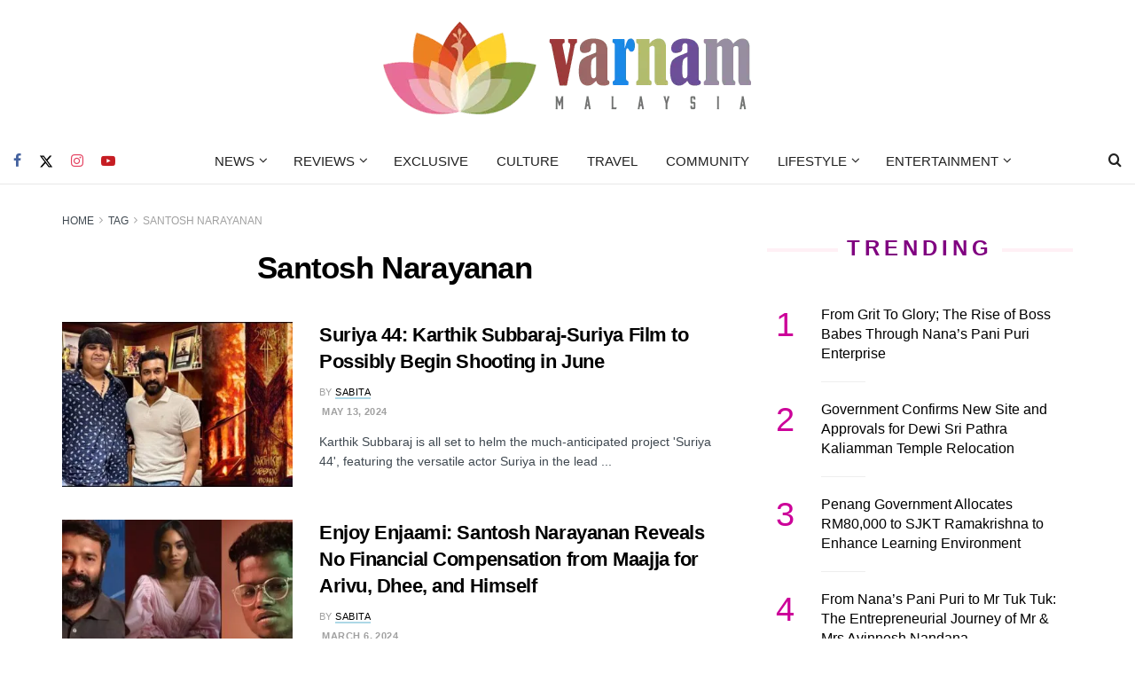

--- FILE ---
content_type: text/html; charset=UTF-8
request_url: https://varnam.my/tag/santosh-narayanan/
body_size: 42616
content:
<!doctype html><!--[if lt IE 7]> <html class="no-js lt-ie9 lt-ie8 lt-ie7" lang="en-US"> <![endif]--><!--[if IE 7]> <html class="no-js lt-ie9 lt-ie8" lang="en-US"> <![endif]--><!--[if IE 8]> <html class="no-js lt-ie9" lang="en-US"> <![endif]--><!--[if IE 9]> <html class="no-js lt-ie10" lang="en-US"> <![endif]--><!--[if gt IE 8]><!--> <html class="no-js" lang="en-US"> <!--<![endif]--><head> <meta http-equiv="Content-Type" content="text/html; charset=UTF-8"/> <meta name='viewport' content='width=device-width, initial-scale=1, user-scalable=yes'/> <link rel="profile" href="https://gmpg.org/xfn/11" /> <link rel="pingback" href="https://varnam.my/xmlrpc.php"/> <meta name='robots' content='noindex, follow'/> <style>img:is([sizes="auto" i], [sizes^="auto," i]) { contain-intrinsic-size: 3000px 1500px }</style> <link rel="preconnect" href="https://a.kini.net" crossorigin><link rel="preconnect" href="https://stats.wp.com" crossorigin><meta property="fb:pages" content="973127836086801"/><meta property="fb:app_id" content="2032689927006970"><script defer data-domain="varnam.my" src="https://a.kini.net/js/script.js" type="1b69136617890615b2ddddac-text/javascript"></script><script async src="https://pagead2.googlesyndication.com/pagead/js/adsbygoogle.js?client=ca-pub-8251998582411272" crossorigin="anonymous" type="1b69136617890615b2ddddac-text/javascript"></script> <script type="1b69136617890615b2ddddac-text/javascript">
			  var jnews_ajax_url = '/?ajax-request=jnews'
			</script> <script type="1b69136617890615b2ddddac-text/javascript">;window.jnews=window.jnews||{},window.jnews.library=window.jnews.library||{},window.jnews.library=function(){"use strict";var e=this;e.win=window,e.doc=document,e.noop=function(){},e.globalBody=e.doc.getElementsByTagName("body")[0],e.globalBody=e.globalBody?e.globalBody:e.doc,e.win.jnewsDataStorage=e.win.jnewsDataStorage||{_storage:new WeakMap,put:function(e,t,n){this._storage.has(e)||this._storage.set(e,new Map),this._storage.get(e).set(t,n)},get:function(e,t){return this._storage.get(e).get(t)},has:function(e,t){return this._storage.has(e)&&this._storage.get(e).has(t)},remove:function(e,t){var n=this._storage.get(e).delete(t);return 0===!this._storage.get(e).size&&this._storage.delete(e),n}},e.windowWidth=function(){return e.win.innerWidth||e.docEl.clientWidth||e.globalBody.clientWidth},e.windowHeight=function(){return e.win.innerHeight||e.docEl.clientHeight||e.globalBody.clientHeight},e.requestAnimationFrame=e.win.requestAnimationFrame||e.win.webkitRequestAnimationFrame||e.win.mozRequestAnimationFrame||e.win.msRequestAnimationFrame||window.oRequestAnimationFrame||function(e){return setTimeout(e,1e3/60)},e.cancelAnimationFrame=e.win.cancelAnimationFrame||e.win.webkitCancelAnimationFrame||e.win.webkitCancelRequestAnimationFrame||e.win.mozCancelAnimationFrame||e.win.msCancelRequestAnimationFrame||e.win.oCancelRequestAnimationFrame||function(e){clearTimeout(e)},e.classListSupport="classList"in document.createElement("_"),e.hasClass=e.classListSupport?function(e,t){return e.classList.contains(t)}:function(e,t){return e.className.indexOf(t)>=0},e.addClass=e.classListSupport?function(t,n){e.hasClass(t,n)||t.classList.add(n)}:function(t,n){e.hasClass(t,n)||(t.className+=" "+n)},e.removeClass=e.classListSupport?function(t,n){e.hasClass(t,n)&&t.classList.remove(n)}:function(t,n){e.hasClass(t,n)&&(t.className=t.className.replace(n,""))},e.objKeys=function(e){var t=[];for(var n in e)Object.prototype.hasOwnProperty.call(e,n)&&t.push(n);return t},e.isObjectSame=function(e,t){var n=!0;return JSON.stringify(e)!==JSON.stringify(t)&&(n=!1),n},e.extend=function(){for(var e,t,n,o=arguments[0]||{},i=1,a=arguments.length;i<a;i++)if(null!==(e=arguments[i]))for(t in e)o!==(n=e[t])&&void 0!==n&&(o[t]=n);return o},e.dataStorage=e.win.jnewsDataStorage,e.isVisible=function(e){return 0!==e.offsetWidth&&0!==e.offsetHeight||e.getBoundingClientRect().length},e.getHeight=function(e){return e.offsetHeight||e.clientHeight||e.getBoundingClientRect().height},e.getWidth=function(e){return e.offsetWidth||e.clientWidth||e.getBoundingClientRect().width},e.supportsPassive=!1;try{var t=Object.defineProperty({},"passive",{get:function(){e.supportsPassive=!0}});"createEvent"in e.doc?e.win.addEventListener("test",null,t):"fireEvent"in e.doc&&e.win.attachEvent("test",null)}catch(e){}e.passiveOption=!!e.supportsPassive&&{passive:!0},e.setStorage=function(e,t){e="jnews-"+e;var n={expired:Math.floor(((new Date).getTime()+432e5)/1e3)};t=Object.assign(n,t);localStorage.setItem(e,JSON.stringify(t))},e.getStorage=function(e){e="jnews-"+e;var t=localStorage.getItem(e);return null!==t&&0<t.length?JSON.parse(localStorage.getItem(e)):{}},e.expiredStorage=function(){var t,n="jnews-";for(var o in localStorage)o.indexOf(n)>-1&&"undefined"!==(t=e.getStorage(o.replace(n,""))).expired&&t.expired<Math.floor((new Date).getTime()/1e3)&&localStorage.removeItem(o)},e.addEvents=function(t,n,o){for(var i in n){var a=["touchstart","touchmove"].indexOf(i)>=0&&!o&&e.passiveOption;"createEvent"in e.doc?t.addEventListener(i,n[i],a):"fireEvent"in e.doc&&t.attachEvent("on"+i,n[i])}},e.removeEvents=function(t,n){for(var o in n)"createEvent"in e.doc?t.removeEventListener(o,n[o]):"fireEvent"in e.doc&&t.detachEvent("on"+o,n[o])},e.triggerEvents=function(t,n,o){var i;o=o||{detail:null};return"createEvent"in e.doc?(!(i=e.doc.createEvent("CustomEvent")||new CustomEvent(n)).initCustomEvent||i.initCustomEvent(n,!0,!1,o),void t.dispatchEvent(i)):"fireEvent"in e.doc?((i=e.doc.createEventObject()).eventType=n,void t.fireEvent("on"+i.eventType,i)):void 0},e.getParents=function(t,n){void 0===n&&(n=e.doc);for(var o=[],i=t.parentNode,a=!1;!a;)if(i){var r=i;r.querySelectorAll(n).length?a=!0:(o.push(r),i=r.parentNode)}else o=[],a=!0;return o},e.forEach=function(e,t,n){for(var o=0,i=e.length;o<i;o++)t.call(n,e[o],o)},e.getText=function(e){return e.innerText||e.textContent},e.setText=function(e,t){var n="object"==typeof t?t.innerText||t.textContent:t;e.innerText&&(e.innerText=n),e.textContent&&(e.textContent=n)},e.httpBuildQuery=function(t){return e.objKeys(t).reduce(function t(n){var o=arguments.length>1&&void 0!==arguments[1]?arguments[1]:null;return function(i,a){var r=n[a];a=encodeURIComponent(a);var s=o?"".concat(o,"[").concat(a,"]"):a;return null==r||"function"==typeof r?(i.push("".concat(s,"=")),i):["number","boolean","string"].includes(typeof r)?(i.push("".concat(s,"=").concat(encodeURIComponent(r))),i):(i.push(e.objKeys(r).reduce(t(r,s),[]).join("&")),i)}}(t),[]).join("&")},e.get=function(t,n,o,i){return o="function"==typeof o?o:e.noop,e.ajax("GET",t,n,o,i)},e.post=function(t,n,o,i){return o="function"==typeof o?o:e.noop,e.ajax("POST",t,n,o,i)},e.ajax=function(t,n,o,i,a){var r=new XMLHttpRequest,s=n,c=e.httpBuildQuery(o);if(t=-1!=["GET","POST"].indexOf(t)?t:"GET",r.open(t,s+("GET"==t?"?"+c:""),!0),"POST"==t&&r.setRequestHeader("Content-type","application/x-www-form-urlencoded"),r.setRequestHeader("X-Requested-With","XMLHttpRequest"),r.onreadystatechange=function(){4===r.readyState&&200<=r.status&&300>r.status&&"function"==typeof i&&i.call(void 0,r.response)},void 0!==a&&!a){return{xhr:r,send:function(){r.send("POST"==t?c:null)}}}return r.send("POST"==t?c:null),{xhr:r}},e.scrollTo=function(t,n,o){function i(e,t,n){this.start=this.position(),this.change=e-this.start,this.currentTime=0,this.increment=20,this.duration=void 0===n?500:n,this.callback=t,this.finish=!1,this.animateScroll()}return Math.easeInOutQuad=function(e,t,n,o){return(e/=o/2)<1?n/2*e*e+t:-n/2*(--e*(e-2)-1)+t},i.prototype.stop=function(){this.finish=!0},i.prototype.move=function(t){e.doc.documentElement.scrollTop=t,e.globalBody.parentNode.scrollTop=t,e.globalBody.scrollTop=t},i.prototype.position=function(){return e.doc.documentElement.scrollTop||e.globalBody.parentNode.scrollTop||e.globalBody.scrollTop},i.prototype.animateScroll=function(){this.currentTime+=this.increment;var t=Math.easeInOutQuad(this.currentTime,this.start,this.change,this.duration);this.move(t),this.currentTime<this.duration&&!this.finish?e.requestAnimationFrame.call(e.win,this.animateScroll.bind(this)):this.callback&&"function"==typeof this.callback&&this.callback()},new i(t,n,o)},e.unwrap=function(t){var n,o=t;e.forEach(t,(function(e,t){n?n+=e:n=e})),o.replaceWith(n)},e.performance={start:function(e){performance.mark(e+"Start")},stop:function(e){performance.mark(e+"End"),performance.measure(e,e+"Start",e+"End")}},e.fps=function(){var t=0,n=0,o=0;!function(){var i=t=0,a=0,r=0,s=document.getElementById("fpsTable"),c=function(t){void 0===document.getElementsByTagName("body")[0]?e.requestAnimationFrame.call(e.win,(function(){c(t)})):document.getElementsByTagName("body")[0].appendChild(t)};null===s&&((s=document.createElement("div")).style.position="fixed",s.style.top="120px",s.style.left="10px",s.style.width="100px",s.style.height="20px",s.style.border="1px solid black",s.style.fontSize="11px",s.style.zIndex="100000",s.style.backgroundColor="white",s.id="fpsTable",c(s));var l=function(){o++,n=Date.now(),(a=(o/(r=(n-t)/1e3)).toPrecision(2))!=i&&(i=a,s.innerHTML=i+"fps"),1<r&&(t=n,o=0),e.requestAnimationFrame.call(e.win,l)};l()}()},e.instr=function(e,t){for(var n=0;n<t.length;n++)if(-1!==e.toLowerCase().indexOf(t[n].toLowerCase()))return!0},e.winLoad=function(t,n){function o(o){if("complete"===e.doc.readyState||"interactive"===e.doc.readyState)return!o||n?setTimeout(t,n||1):t(o),1}o()||e.addEvents(e.win,{load:o})},e.docReady=function(t,n){function o(o){if("complete"===e.doc.readyState||"interactive"===e.doc.readyState)return!o||n?setTimeout(t,n||1):t(o),1}o()||e.addEvents(e.doc,{DOMContentLoaded:o})},e.fireOnce=function(){e.docReady((function(){e.assets=e.assets||[],e.assets.length&&(e.boot(),e.load_assets())}),50)},e.boot=function(){e.length&&e.doc.querySelectorAll("style[media]").forEach((function(e){"not all"==e.getAttribute("media")&&e.removeAttribute("media")}))},e.create_js=function(t,n){var o=e.doc.createElement("script");switch(o.setAttribute("src",t),n){case"defer":o.setAttribute("defer",!0);break;case"async":o.setAttribute("async",!0);break;case"deferasync":o.setAttribute("defer",!0),o.setAttribute("async",!0)}e.globalBody.appendChild(o)},e.load_assets=function(){"object"==typeof e.assets&&e.forEach(e.assets.slice(0),(function(t,n){var o="";t.defer&&(o+="defer"),t.async&&(o+="async"),e.create_js(t.url,o);var i=e.assets.indexOf(t);i>-1&&e.assets.splice(i,1)})),e.assets=jnewsoption.au_scripts=window.jnewsads=[]},e.setCookie=function(e,t,n){var o="";if(n){var i=new Date;i.setTime(i.getTime()+24*n*60*60*1e3),o="; expires="+i.toUTCString()}document.cookie=e+"="+(t||"")+o+"; path=/"},e.getCookie=function(e){for(var t=e+"=",n=document.cookie.split(";"),o=0;o<n.length;o++){for(var i=n[o];" "==i.charAt(0);)i=i.substring(1,i.length);if(0==i.indexOf(t))return i.substring(t.length,i.length)}return null},e.eraseCookie=function(e){document.cookie=e+"=; Path=/; Expires=Thu, 01 Jan 1970 00:00:01 GMT;"},e.docReady((function(){e.globalBody=e.globalBody==e.doc?e.doc.getElementsByTagName("body")[0]:e.globalBody,e.globalBody=e.globalBody?e.globalBody:e.doc})),e.winLoad((function(){e.winLoad((function(){var t=!1;if(void 0!==window.jnewsadmin)if(void 0!==window.file_version_checker){var n=e.objKeys(window.file_version_checker);n.length?n.forEach((function(e){t||"10.0.4"===window.file_version_checker[e]||(t=!0)})):t=!0}else t=!0;t&&(window.jnewsHelper.getMessage(),window.jnewsHelper.getNotice())}),2500)}))},window.jnews.library=new window.jnews.library;</script><meta name="google-site-verification" content="njMD72Je88MXzOyYyObrzRTA96ZCer_-RINophjmZLs"/>  <title>Santosh Narayanan Archives - Varnam Malaysia</title><style id="perfmatters-used-css">@font-face{font-family:"FontAwesome";font-display:swap;src:url("https://varnam.my/wp-content/themes/varnam-v2/assets/fonts/font-awesome/fonts/fontawesome-webfont.eot?v=4.7.0");src:url("https://varnam.my/wp-content/themes/varnam-v2/assets/fonts/font-awesome/fonts/fontawesome-webfont.eot?#iefix&v=4.7.0") format("embedded-opentype"),url("https://varnam.my/wp-content/themes/varnam-v2/assets/fonts/font-awesome/fonts/fontawesome-webfont.woff2?v=4.7.0") format("woff2"),url("https://varnam.my/wp-content/themes/varnam-v2/assets/fonts/font-awesome/fonts/fontawesome-webfont.woff?v=4.7.0") format("woff"),url("https://varnam.my/wp-content/themes/varnam-v2/assets/fonts/font-awesome/fonts/fontawesome-webfont.ttf?v=4.7.0") format("truetype"),url("https://varnam.my/wp-content/themes/varnam-v2/assets/fonts/font-awesome/fonts/fontawesome-webfont.svg?v=4.7.0#fontawesomeregular") format("svg");font-weight:normal;font-style:normal;}.fa{display:inline-block;font:normal normal normal 14px/1 FontAwesome;font-size:inherit;text-rendering:auto;-webkit-font-smoothing:antialiased;-moz-osx-font-smoothing:grayscale;}@-webkit-keyframes fa-spin{0%{-webkit-transform:rotate(0deg);transform:rotate(0deg);}100%{-webkit-transform:rotate(359deg);transform:rotate(359deg);}}@keyframes fa-spin{0%{-webkit-transform:rotate(0deg);transform:rotate(0deg);}100%{-webkit-transform:rotate(359deg);transform:rotate(359deg);}}.fa-search:before{content:"";}.fa-twitter:before{content:"";}.fa-facebook-f:before,.fa-facebook:before{content:"";}.fa-navicon:before,.fa-reorder:before,.fa-bars:before{content:"";}.fa-angle-right:before{content:"";}.fa-angle-up:before{content:"";}.fa-youtube-play:before{content:"";}.fa-instagram:before{content:"";}@font-face{font-display:swap;font-family:jegicon;font-style:normal;font-weight:400;src:url("https://varnam.my/wp-content/themes/varnam-v2/assets/dist/font/jegicon.eot");src:url("https://varnam.my/wp-content/themes/varnam-v2/assets/dist/font/jegicon.eot?#iefix") format("embedded-opentype"),url("https://varnam.my/wp-content/themes/varnam-v2/assets/dist/font/jegicon.woff") format("woff"),url("https://varnam.my/wp-content/themes/varnam-v2/assets/dist/font/jegicon.ttf") format("truetype"),url("https://varnam.my/wp-content/themes/varnam-v2/assets/dist/image/jegicon.svg#jegicon") format("svg");}[data-icon]:before{content:attr(data-icon);}[class*=" jegicon-"]:before,[class^=jegicon-]:before,[data-icon]:before{font-family:jegicon !important;font-style:normal !important;font-variant:normal !important;font-weight:400 !important;text-transform:none !important;speak:none;line-height:1;-webkit-font-smoothing:antialiased;-moz-osx-font-smoothing:grayscale;}.jegicon-cross:before{content:"d";}button::-moz-focus-inner{border:0;padding:0;}@-webkit-keyframes clockwise{0%{-webkit-transform:rotate(0deg);transform:rotate(0deg);}to{-webkit-transform:rotate(1turn);transform:rotate(1turn);}}@keyframes clockwise{0%{-webkit-transform:rotate(0deg);transform:rotate(0deg);}to{-webkit-transform:rotate(1turn);transform:rotate(1turn);}}@-webkit-keyframes donut-rotate{0%{-webkit-transform:rotate(0);transform:rotate(0);}50%{-webkit-transform:rotate(-140deg);transform:rotate(-140deg);}to{-webkit-transform:rotate(0);transform:rotate(0);}}@keyframes donut-rotate{0%{-webkit-transform:rotate(0);transform:rotate(0);}50%{-webkit-transform:rotate(-140deg);transform:rotate(-140deg);}to{-webkit-transform:rotate(0);transform:rotate(0);}}a,abbr,acronym,address,applet,article,aside,audio,b,big,blockquote,body,canvas,caption,center,cite,code,dd,del,details,dfn,div,dl,dt,em,embed,fieldset,figcaption,figure,footer,form,h1,h2,h3,h4,h5,h6,header,hgroup,html,i,iframe,img,ins,kbd,label,legend,li,mark,menu,nav,object,ol,output,p,pre,q,ruby,s,samp,section,small,span,strike,strong,sub,summary,sup,table,tbody,td,tfoot,th,thead,time,tr,tt,u,ul,var,video{border:0;font-size:100%;font:inherit;margin:0;padding:0;vertical-align:baseline;}article,aside,details,figcaption,figure,footer,header,hgroup,menu,nav,section{display:block;}body{line-height:1;}ol,ul{list-style:none;}body{background:#fff;color:#53585c;font-family:Helvetica Neue,Helvetica,Roboto,Arial,sans-serif;font-size:14px;line-height:1.6em;-webkit-font-smoothing:antialiased;-moz-osx-font-smoothing:grayscale;overflow-anchor:none;}body,html{height:100%;margin:0;}::-moz-selection{background:#fde69a;color:#212121;text-shadow:none;}::-webkit-selection{background:#fde69a;color:#212121;text-shadow:none;}::selection{background:#fde69a;color:#212121;text-shadow:none;}a{color:#f70d28;text-decoration:none;}a:focus,a:hover{color:#212121;outline:0;}audio,canvas,img,video{vertical-align:middle;}img{max-width:100%;-ms-interpolation-mode:bicubic;height:auto;}button,input,label,optgroup,select,textarea{font:inherit;}.clearfix:after,.comment-navigation:after,.container:after,.jeg_authorbox:after,.jeg_block_heading:after,.jeg_popup_content:after,.jeg_postblock:after,.row:after{clear:both;content:"";display:table;}h1,h2,h3,h4,h5,h6{color:#212121;text-rendering:optimizeLegibility;}h1{font-size:2.25em;letter-spacing:-.02em;line-height:1.25;margin:.67em 0 .5em;}h2{font-size:1.953em;line-height:1.35;margin:.83em 0 .5em;}h3{font-size:1.563em;line-height:1.4;margin:1em 0 .5em;}h5{font-size:1.1em;line-height:1.6;margin:1.25em 0 .5em;}em,i{font-style:italic;}p,pre{margin:0 0 1.75em;text-rendering:optimizeLegibility;}@media (max-width:767px){.container{width:98%;width:calc(100% - 10px);}}@media (max-width:479px){.container{width:100%;}}@media (min-width:768px){.container,.jeg_vc_content>.vc_element>.vc_row,.jeg_vc_content>.vc_element>.vc_row[data-vc-full-width=true]:not([data-vc-stretch-content=true])>.jeg-vc-wrapper,.jeg_vc_content>.vc_row,.jeg_vc_content>.vc_row[data-vc-full-width=true]:not([data-vc-stretch-content=true])>.jeg-vc-wrapper,.jeg_vc_content>.wpb-content-wrapper>.vc_element>.vc_row,.jeg_vc_content>.wpb-content-wrapper>.vc_element>.vc_row[data-vc-full-width=true]:not([data-vc-stretch-content=true])>.jeg-vc-wrapper,.jeg_vc_content>.wpb-content-wrapper>.vc_row,.jeg_vc_content>.wpb-content-wrapper>.vc_row[data-vc-full-width=true]:not([data-vc-stretch-content=true])>.jeg-vc-wrapper{max-width:750px;}}@media (min-width:992px){.container,.jeg_vc_content>.vc_element>.vc_row,.jeg_vc_content>.vc_element>.vc_row[data-vc-full-width=true]:not([data-vc-stretch-content=true])>.jeg-vc-wrapper,.jeg_vc_content>.vc_row,.jeg_vc_content>.vc_row[data-vc-full-width=true]:not([data-vc-stretch-content=true])>.jeg-vc-wrapper,.jeg_vc_content>.wpb-content-wrapper>.vc_element>.vc_row,.jeg_vc_content>.wpb-content-wrapper>.vc_element>.vc_row[data-vc-full-width=true]:not([data-vc-stretch-content=true])>.jeg-vc-wrapper,.jeg_vc_content>.wpb-content-wrapper>.vc_row,.jeg_vc_content>.wpb-content-wrapper>.vc_row[data-vc-full-width=true]:not([data-vc-stretch-content=true])>.jeg-vc-wrapper{max-width:970px;}}@media (min-width:1200px){.container,.jeg_vc_content>.vc_element>.vc_row,.jeg_vc_content>.vc_element>.vc_row[data-vc-full-width=true]:not([data-vc-stretch-content=true])>.jeg-vc-wrapper,.jeg_vc_content>.vc_row,.jeg_vc_content>.vc_row[data-vc-full-width=true]:not([data-vc-stretch-content=true])>.jeg-vc-wrapper,.jeg_vc_content>.wpb-content-wrapper>.vc_element>.vc_row,.jeg_vc_content>.wpb-content-wrapper>.vc_element>.vc_row[data-vc-full-width=true]:not([data-vc-stretch-content=true])>.jeg-vc-wrapper,.jeg_vc_content>.wpb-content-wrapper>.vc_row,.jeg_vc_content>.wpb-content-wrapper>.vc_row[data-vc-full-width=true]:not([data-vc-stretch-content=true])>.jeg-vc-wrapper{max-width:1170px;}}.container,.vc_column_container{margin-left:auto;margin-right:auto;padding-left:15px;padding-right:15px;}.row{margin-left:-15px;margin-right:-15px;}.col-lg-1,.col-lg-10,.col-lg-11,.col-lg-12,.col-lg-2,.col-lg-3,.col-lg-4,.col-lg-5,.col-lg-6,.col-lg-7,.col-lg-8,.col-lg-9,.col-md-1,.col-md-10,.col-md-11,.col-md-12,.col-md-2,.col-md-3,.col-md-4,.col-md-5,.col-md-6,.col-md-7,.col-md-8,.col-md-9,.col-sm-1,.col-sm-10,.col-sm-11,.col-sm-12,.col-sm-2,.col-sm-3,.col-sm-4,.col-sm-5,.col-sm-6,.col-sm-7,.col-sm-8,.col-sm-9,.col-xs-1,.col-xs-10,.col-xs-11,.col-xs-12,.col-xs-2,.col-xs-3,.col-xs-4,.col-xs-5,.col-xs-6,.col-xs-7,.col-xs-8,.col-xs-9{min-height:1px;padding-left:15px;padding-right:15px;position:relative;}@media (min-width:767px){.col-sm-1,.col-sm-10,.col-sm-11,.col-sm-12,.col-sm-2,.col-sm-3,.col-sm-4,.col-sm-5,.col-sm-6,.col-sm-7,.col-sm-8,.col-sm-9{float:left;}.col-sm-8{width:66.66666667%;}.col-sm-4{width:33.33333333%;}}@media (min-width:992px){.col-md-1,.col-md-10,.col-md-11,.col-md-12,.col-md-2,.col-md-3,.col-md-4,.col-md-5,.col-md-6,.col-md-7,.col-md-8,.col-md-9{float:left;}.col-md-8{width:66.66666667%;}.col-md-4{width:33.33333333%;}}*,:after,:before{-webkit-box-sizing:border-box;-moz-box-sizing:border-box;box-sizing:border-box;}.jeg_viewport{position:relative;}.jeg_container,.jeg_container_full{margin:0 auto;padding:0;width:auto;}.jeg_boxed .jeg_main .jeg_container,.jeg_content{background:#fff;}.jeg_content{padding:30px 0 40px;}.jeg_sidebar{padding-left:30px;}.jeg_double_sidebar .row>.jeg_sidebar:first-of-type,.jeg_sidebar_left .jeg_sidebar{padding-left:15px;padding-right:30px;}@media (min-width:767px){.jeg_sidebar_left .jeg_main_content.col-sm-8,.jeg_sidebar_left .jeg_main_content.vc_col-sm-8{float:right;}.jeg_double_right_sidebar .jeg_main_content,.jeg_double_sidebar .jeg_main_content{width:100%;}.jeg_double_right_sidebar .jeg_sidebar,.jeg_double_sidebar .jeg_sidebar.left,.jeg_double_sidebar .jeg_sidebar.right{float:left;width:50%;}.jeg_wide_content .jeg_main_content{float:left;width:66.66666667%;}.jeg_wide_content .jeg_sidebar{float:left;width:33.33333333%;}}@media (min-width:992px){.jeg_sidebar_left .jeg_main_content,.jeg_sidebar_left .jeg_main_content.col-md-8,.jeg_sidebar_left .jeg_main_content.vc_col-md-8{float:right;}.jeg_double_right_sidebar .jeg_main_content,.jeg_double_sidebar .jeg_main_content{width:50%;}.jeg_double_sidebar .jeg_main_content{left:25%;}.jeg_double_sidebar .jeg_sidebar.left{padding-left:15px;padding-right:30px;right:50%;width:25%;}.jeg_double_right_sidebar .jeg_sidebar,.jeg_double_sidebar .jeg_sidebar.right{width:25%;}.jeg_wide_content .jeg_main_content{width:75%;}.jeg_wide_content .jeg_sidebar{width:25%;}}.theiaStickySidebar{-webkit-backface-visibility:hidden;}.jeg_normalise_top .theiaStickySidebar{-webkit-transform:translate3d(0,50px,0);-ms-transform:translate3d(0,50px,0);-o-transform:translate3d(0,50px,0);transform:translate3d(0,50px,0);-webkit-transition:transform .3s;-o-transition:transform .3s;transition:transform .3s;}.chosen-container-single .chosen-single,input:not([type=submit]),select,textarea{background:#fff;border:1px solid #e0e0e0;border-radius:0;box-shadow:none;display:inline-block;font-size:14px;font-weight:300;height:40px;margin:0;max-width:100%;outline:none;padding:7px 14px;-webkit-transition:all .2s ease;transition:.25s ease;width:100%;}input[type=checkbox],input[type=radio]{display:inline;height:auto;line-height:inherit;width:auto;}input:not([type=submit]):focus,select:focus,textarea:focus{border-color:#ccc;box-shadow:inset 0 2px 2px rgba(0,0,0,.05);}.btn,.button,input[type=submit]{-webkit-appearance:none;background:#f70d28;border:none;border-radius:0;color:#fff;cursor:pointer;display:inline-block;font-size:13px;font-weight:700;height:40px;letter-spacing:1px;line-height:40px;outline:0;padding:0 20px;text-transform:uppercase;-webkit-transition:.3s ease;transition:.3s ease;}.btn:focus,.button:focus,input[type=submit]:focus{color:#fff;outline:thin dotted #666;}.btn:hover,.button:hover,input[type=submit]:hover{box-shadow:inset 0 0 0 100px rgba(0,0,0,.15);color:#fff;}.jeg_header{position:relative;}.jeg_header .container{height:100%;}.jeg_header.full .container{max-width:100%;}.jeg_nav_row{-webkit-align-items:center;-js-display:flex;display:-webkit-flex;display:-ms-flexbox;display:flex;-webkit-flex-flow:row nowrap;-ms-flex-flow:row nowrap;flex-flow:row nowrap;position:relative;-ms-flex-align:center;align-items:center;-webkit-justify-content:space-between;-ms-flex-pack:justify;height:100%;justify-content:space-between;}.jeg_nav_grow{-webkit-box-flex:1;-ms-flex:1;flex:1;}.jeg_nav_normal{-webkit-box-flex:0 0 auto;-ms-flex:0 0 auto;flex:0 0 auto;}.item_wrap{-webkit-align-items:center;display:inline-block;display:-webkit-flex;display:-ms-flexbox;display:flex;-webkit-flex-flow:row wrap;-ms-flex-flow:row wrap;flex-flow:row wrap;width:100%;-ms-flex-align:center;align-items:center;}.jeg_nav_left{margin-right:auto;}.jeg_nav_right{margin-left:auto;}.jeg_nav_center{margin:0 auto;}.jeg_nav_alignleft{justify-content:flex-start;}.jeg_nav_alignright{justify-content:flex-end;}.jeg_nav_aligncenter{justify-content:center;}.jeg_midbar{background-color:#fff;border-bottom:0 solid #e8e8e8;height:140px;position:relative;z-index:10;}.jeg_navbar+.jeg_midbar{z-index:9;}.jeg_midbar .jeg_nav_item{padding:0 14px;}.jeg_midbar.dark .jeg_carticon,.jeg_midbar.dark .jeg_nav_icon .jeg_mobile_toggle,.jeg_midbar.dark .jeg_search_toggle,.jeg_midbar.dark .jeg_top_weather,.jeg_midbar.dark .jeg_top_weather .jeg_weather_condition .jeg_weather_icon,.jeg_midbar.dark .jeg_top_weather>.jeg_weather_temp>.jeg_weather_unit,.jeg_midbar.dark .jeg_vertical_menu a{color:#f5f5f5;}.jeg_navbar{background:#fff;border-bottom:1px solid #e8e8e8;border-top:0 solid #e8e8e8;-webkit-box-sizing:content-box;box-sizing:content-box;line-height:50px;position:relative;z-index:9;}.jeg_navbar:first-child,.jeg_topbar+.jeg_navbar{z-index:10;}.jeg_navbar .jeg_nav_item{padding:0 14px;}.jeg_navbar .jeg_separator{margin:0 7px;}.jeg_navbar .jeg_separator:first-child{margin-left:0;}.jeg_navbar .jeg_separator:last-child{margin-right:0;}.jeg_nav_item:first-child{padding-left:0;}.jeg_nav_item:last-child{padding-right:0;}.jeg_featured{margin-bottom:30px;}.jeg_logo{position:relative;}.site-title{font-size:60px;letter-spacing:-.02em;line-height:1;margin:0;padding:0;}.jeg_mobile_logo .site-title{font-size:34px;}.site-title a{color:#212121;display:block;}.jeg_logo img{display:block;height:auto;image-rendering:optimizeQuality;width:auto;}.jeg_midbar img{max-height:130px;}.jeg_bottombar img{max-height:50px;}.jeg_nav_left .jeg_logo{margin-right:7px;}.jeg_nav_left .jeg_logo:last-child{margin-right:28px;}.jeg_midbar .jeg_social_icon_block.nobg a .fa{font-size:18px;}.jeg_midbar .jeg_social_icon_block.nobg a .jeg-icon svg{height:18px;}.btn.rounded{border-radius:4px;}.btn .fa{font-size:14px;margin-right:2px;}.jeg_navbar .btn{font-size:12px;font-weight:500;height:36px;line-height:36px;padding:0 16px;}.jeg_nav_icon .jeg_mobile_toggle{color:#212121;display:block;height:14px;position:relative;width:18px;}.jeg_topbar .jeg_mobile_toggle{color:inherit;}.jeg_navbar_dark .jeg_mobile_toggle{color:#fafafa;}.jeg_nav_icon .jeg_mobile_toggle span{border-top:2px solid;height:2px;left:0;position:absolute;transition:.15s ease;width:100%;}.jeg_nav_icon .jeg_mobile_toggle span:first-child{top:0;}.jeg_nav_icon .jeg_mobile_toggle:hover span:first-child{-webkit-transform:translateY(2px);transform:translateY(2px);}.jeg_nav_icon .jeg_mobile_toggle span:nth-child(2){margin-top:-1px;top:50%;}.jeg_nav_icon .jeg_mobile_toggle span:nth-child(3){bottom:0;}.jeg_nav_icon .jeg_mobile_toggle:hover span:nth-child(3){-webkit-transform:translateY(-2px);transform:translateY(-2px);}.jeg_topbar .jeg_nav_icon .jeg_mobile_toggle{height:12px;width:15px;}.jeg_separator{border-left:1px solid #e0e0e0;height:30px;}.jeg_search_wrapper{position:relative;}.jeg_search_wrapper .jeg_search_form{display:block;line-height:normal;min-width:60%;position:relative;}.jeg_search_toggle{color:#212121;display:block;text-align:center;}.jeg_midbar .jeg_search_toggle{font-size:18px;line-height:50px;min-width:16px;}.jeg_navbar .jeg_search_toggle{font-size:16px;min-width:15px;}.jeg_search_wrapper .jeg_search_input{height:40px;padding:.5em 30px .5em 14px;vertical-align:middle;width:100%;}.jeg_search_wrapper .jeg_search_button{background:transparent;border:0;bottom:0;color:#212121;cursor:pointer;font-size:14px;height:auto;line-height:normal;min-height:unset;outline:none;padding:0 10px;position:absolute;right:0;top:0;transition:none;}.jeg_search_wrapper .jeg_search_button:hover{background:transparent;box-shadow:none;color:inherit;}.jeg_navbar .jeg_search_wrapper .jeg_search_input{height:36px;}.jeg_search_no_expand .jeg_search_toggle{display:none;}.jeg_search_no_expand.rounded .jeg_search_input{border-radius:4px;}.jeg_search_no_expand.square .jeg_search_input{border-radius:0;}.jeg_midbar .jeg_search_no_expand .jeg_search_input{font-size:15px;padding:.5em 35px .5em 15px;}.jeg_midbar .jeg_search_wrapper .jeg_search_button{padding-right:15px;}.jeg_search_popup_expand .jeg_search_form{background:#fff;border:1px solid #eee;-webkit-box-shadow:0 1px 4px rgba(0,0,0,.09);box-shadow:0 1px 4px rgba(0,0,0,.09);display:block;height:0;opacity:0;padding:0;position:absolute;right:-4px;text-align:center;top:100%;-webkit-transition:height .1s;-o-transition:height .1s;transition:height .1s;visibility:hidden;width:325px;z-index:12;}.jeg_lang_dropdown:before,.jeg_search_popup_expand .jeg_search_form:before{border-color:transparent transparent #fff;border-style:solid;border-width:0 8px 8px;color:#fff;content:"";position:absolute;right:16px;top:-8px;z-index:98;}.jeg_search_popup_expand .jeg_search_form:after{border-color:transparent transparent #eaeaea;border-style:solid;border-width:0 9px 9px;color:#fff;content:"";position:absolute;right:15px;top:-9px;z-index:97;}.jeg_search_popup_expand .jeg_search_input{-webkit-box-shadow:inset 0 0 15px 0 rgba(0,0,0,.08);box-shadow:inset 0 0 15px 0 rgba(0,0,0,.08);width:100%;}.jeg_search_popup_expand .jeg_search_button{bottom:0;color:#888;position:absolute;right:20px;top:0;}.jeg_midbar .jeg_search_popup_expand:last-child .jeg_search_form,.jeg_midbar .jeg_search_popup_expand:last-child .jeg_search_result{right:-18px;}.jeg_midbar .jeg_search_popup_expand .jeg_search_form:before{right:17px;}.jeg_midbar .jeg_search_popup_expand .jeg_search_form:after{right:16px;}.jeg_header.full .jeg_midbar .jeg_nav_right .jeg_search_popup_expand:last-child .jeg_search_form,.jeg_header.full .jeg_midbar .jeg_nav_right .jeg_search_popup_expand:last-child .jeg_search_result{right:-15px;}.jeg_header.full .jeg_midbar .jeg_nav_right .jeg_search_popup_expand:last-child .jeg_search_form:before{right:14px;}.jeg_header.full .jeg_midbar .jeg_nav_right .jeg_search_popup_expand:last-child .jeg_search_form:after{right:13px;}.jeg_midbar .jeg_nav_left .jeg_search_popup_expand .jeg_search_form,.jeg_midbar .jeg_nav_left .jeg_search_popup_expand .jeg_search_result{left:-4px;right:auto;}.jeg_midbar .jeg_nav_left .jeg_search_popup_expand .jeg_search_form:before{left:16px;right:auto;}.jeg_midbar .jeg_nav_left .jeg_search_popup_expand .jeg_search_form:after{left:15px;right:auto;}.jeg_midbar .jeg_nav_left .jeg_search_popup_expand:first-child .jeg_search_form,.jeg_midbar .jeg_nav_left .jeg_search_popup_expand:first-child .jeg_search_result{left:-18px;}.jeg_midbar .jeg_nav_left .jeg_search_popup_expand:first-child .jeg_search_form:before{left:17px;right:auto;}.jeg_midbar .jeg_nav_left .jeg_search_popup_expand:first-child .jeg_search_form:after{left:16px;right:auto;}.jeg_navbar:not(.jeg_navbar_boxed):not(.jeg_navbar_menuborder) .jeg_search_popup_expand:last-child .jeg_search_form,.jeg_navbar:not(.jeg_navbar_boxed):not(.jeg_navbar_menuborder) .jeg_search_popup_expand:last-child .jeg_search_result{right:-17px;}.jeg_navbar:not(.jeg_navbar_boxed):not(.jeg_navbar_menuborder) .jeg_nav_left .jeg_search_popup_expand:first-child .jeg_search_form,.jeg_navbar:not(.jeg_navbar_boxed):not(.jeg_navbar_menuborder) .jeg_nav_left .jeg_search_popup_expand:first-child .jeg_search_result{left:-17px;}.jeg_header.full .jeg_navbar:not(.jeg_navbar_boxed):not(.jeg_navbar_menuborder) .jeg_nav_right .jeg_search_popup_expand:last-child .jeg_search_form,.jeg_header.full .jeg_navbar:not(.jeg_navbar_boxed):not(.jeg_navbar_menuborder) .jeg_nav_right .jeg_search_popup_expand:last-child .jeg_search_result{right:-15px;}.jeg_header.full .jeg_navbar:not(.jeg_navbar_boxed):not(.jeg_navbar_menuborder) .jeg_nav_right .jeg_search_popup_expand:last-child .jeg_search_form:before{right:14px;}.jeg_header.full .jeg_navbar:not(.jeg_navbar_boxed):not(.jeg_navbar_menuborder) .jeg_nav_right .jeg_search_popup_expand:last-child .jeg_search_form:after{right:13px;}.jeg_navbar .jeg_nav_left .jeg_search_popup_expand .jeg_search_form,.jeg_navbar .jeg_nav_left .jeg_search_popup_expand .jeg_search_result{left:-4px;right:auto;}.jeg_header.full .jeg_navbar:not(.jeg_navbar_boxed):not(.jeg_navbar_menuborder) .jeg_nav_left .jeg_search_popup_expand:not(:first-child) .jeg_search_form:before,.jeg_navbar .jeg_nav_left .jeg_search_popup_expand .jeg_search_form:before{left:16px;right:auto;}.jeg_header.full .jeg_navbar:not(.jeg_navbar_boxed):not(.jeg_navbar_menuborder) .jeg_nav_left .jeg_search_popup_expand:not(:first-child) .jeg_search_form:after,.jeg_navbar .jeg_nav_left .jeg_search_popup_expand .jeg_search_form:after{left:15px;right:auto;}.jeg_nav_left .jeg_search_popup_expand .jeg_search_form,.jeg_nav_left .jeg_search_popup_expand .jeg_search_result{left:0;right:auto;}.jeg_nav_center .jeg_search_popup_expand .jeg_search_form,.jeg_nav_center .jeg_search_popup_expand .jeg_search_form:after,.jeg_nav_center .jeg_search_popup_expand .jeg_search_form:before{right:50% !important;-webkit-transform:translateX(50%);transform:translateX(50%);}.jeg_search_modal_expand .jeg_search_form{display:block;margin:0 auto;opacity:0;position:absolute;right:0;visibility:hidden;}.jeg_search_modal_expand .jeg_search_input{opacity:0;-webkit-transition:opacity .5s cubic-bezier(.7,0,.3,1);transition:opacity .5s cubic-bezier(.7,0,.3,1);}.jeg_search_modal_expand .jeg_search_input::-webkit-input-placeholder{color:#a0a0a0;}.jeg_search_modal_expand .jeg_search_input:-moz-placeholder,.jeg_search_modal_expand .jeg_search_input::-moz-placeholder{color:#a0a0a0;}.jeg_search_modal_expand .jeg_search_input:-ms-input-placeholder{color:#a0a0a0;}.jeg_search_modal_expand .jeg_search_button{margin-left:0;opacity:0;-webkit-transform:translate3d(-30px,0,0) scale3d(0,0,1);transform:translate3d(-30px,0,0) scale3d(0,0,1);}.jeg_search_hide{display:none;}.jeg_search_result{background:#fff;border:1px solid #eee;-webkit-box-shadow:0 1px 4px rgba(0,0,0,.09);box-shadow:0 1px 4px rgba(0,0,0,.09);height:0;line-height:1;opacity:0;padding:0;position:absolute;right:-4px;top:100%;-webkit-transition:height .1s;-moz-transition:height .1s;transition:height .1s;visibility:hidden;width:325px;z-index:9;}.jeg_header .jeg_search_result{z-index:10;}.dark .jeg_search_result .jeg_post_meta .fa{color:inherit;}.jeg_nav_left .jeg_search_result{left:0;right:auto;}.jeg_search_no_expand .jeg_search_result{height:auto;margin-top:0;min-width:100%;opacity:1;right:0;visibility:visible;}.jeg_search_result .jeg_post,.jeg_search_result.no_result .search-noresult,.jeg_search_result.with_result .search-all-button{overflow:hidden;}.jeg_search_result .jeg_post{margin:15px;padding:0;}.jeg_search_result .search-link{border-top:1px solid #eee;display:none;font-size:12px;padding:12px 15px;text-align:center;}.jeg_search_result .search-link .fa{margin-right:5px;}.jeg_search_result.with_result .search-all-button{cursor:pointer;display:block;}.jeg_menu>li{float:left;padding-right:1.2em;position:relative;text-align:left;}.jeg_menu>li:last-child{padding-right:0;}.jeg_menu>li>a{-webkit-transition:.2s ease;transition:.2s ease;}.jeg_midbar .jeg_menu:not(.jeg_main_menu)>li>a,.jeg_navbar .jeg_menu:not(.jeg_main_menu)>li>a{color:#212121;font-weight:bolder;line-height:50px;}.jeg_midbar .jeg_menu:not(.jeg_main_menu)>li>a:hover,.jeg_navbar .jeg_menu:not(.jeg_main_menu)>li>a:hover{color:#f70d28;}.jeg_menu li li{line-height:20px;position:relative;}.jeg_menu li>ul{background:#fff;-webkit-box-shadow:0 0 2px rgba(0,0,0,.1),0 20px 40px rgba(0,0,0,.18);box-shadow:0 0 2px rgba(0,0,0,.1),0 20px 40px rgba(0,0,0,.18);display:none;left:0;min-width:15em;position:absolute;text-align:left;top:100%;white-space:nowrap;z-index:11;}.jeg_menu li>ul li a{border-bottom:1px solid #eee;color:#7b7b7b;font-size:13px;padding:8px 16px;-webkit-transition:.1s;transition:.1s;}.jeg_menu li>ul>li:last-child>a{border-bottom:0;}.jeg_menu li>ul li.current-menu-ancestor>a,.jeg_menu li>ul li.current-menu-item>a,.jeg_menu li>ul li.sfHover>a,.jeg_menu li>ul li:hover>a{background:#f5f5f5;color:#212121;}.jeg_menu li>ul li.current-menu-ancestor>.sf-with-ul:after,.jeg_menu li>ul li.current-menu-item>.sf-with-ul:after,.jeg_menu li>ul li.sfHover>.sf-with-ul:after,.jeg_menu li>ul li:hover>.sf-with-ul:after{color:#212121;}.jeg_menu a,.jeg_menu li.sfHover>ul,.jeg_menu li:hover>ul{display:block;}.jeg_menu a{position:relative;}.jeg_menu ul ul{left:100%;top:0;}.jeg_main_menu>li{float:left;list-style:none;margin:0;padding:0;}.jeg_main_menu>li>a{color:#212121;display:block;font-size:1em;font-weight:700;line-height:50px;margin:0;padding:0 16px;position:relative;text-transform:uppercase;-webkit-transition:color .2s ease,background .2s ease;transition:color .2s ease,background .2s ease;white-space:nowrap;}.jeg_menu_style_4>li.current-menu-ancestor>a,.jeg_menu_style_4>li.current-menu-item>a,.jeg_menu_style_4>li.sfHover>a,.jeg_menu_style_4>li>a:hover{background:#f5f5f5;}.jeg_navbar_mobile_wrapper,.jeg_navbar_mobile_wrapper .sticky_blankspace{display:none;}.jeg_header_sticky.sticky_blankspace{height:0;visibility:hidden;}.jeg_stickybar{left:auto;margin:0 auto;opacity:0;position:fixed;top:0;-webkit-transition:opacity .2s ease;transition:opacity .2s ease;visibility:hidden;width:100%;z-index:9997;}.jeg_stickybar[data-mode=fixed]{-webkit-transform:translate3d(0,-130%,0);transform:translate3d(0,-130%,0);-webkit-transition:transform .15s ease-in;transition:transform .15s ease-in;}.jeg_navbar_mobile:not(.notransition)[data-mode=pinned],.jeg_stickybar:not(.notransition)[data-mode=pinned]{transition:transform .3s;}.jeg_stickybar .jeg_logo img{max-height:36px;width:auto;}.jeg_menu .jeg_child_megamenu>ul{-webkit-column-gap:20px;-moz-column-gap:20px;column-gap:20px;-webkit-column-rule:1px solid #eee;-moz-column-rule:1px solid #eee;column-rule:1px solid #eee;padding:10px;white-space:normal;}.jeg_menu .jeg_child_megamenu>ul>li>a{border-bottom:0;padding:7px 10px;}.jeg_menu .jeg_child_megamenu>ul ul{display:none !important;}.jeg_menu .jeg_child_megamenu>ul .sf-with-ul:after{content:"";}.jeg_menu li a.empty-menu{color:inherit;font-weight:400;text-align:left;text-transform:none;}.jeg_menu li .menu-item-has-badge,.widget_nav_menu li .menu-item-has-badge{min-width:200px;}.jeg_menu .menu-item-badge,.widget_nav_menu .menu-item-badge{background:#f70d28;border-radius:2px;color:#fff;font-size:10px;font-weight:600;line-height:1em;padding:2px 6px;}.jeg_menu .jeg-badge-floating,.widget_nav_menu .jeg-badge-floating{position:absolute;top:-10px;}.jeg_menu .jeg-badge-floating:after,.widget_nav_menu .jeg-badge-floating:after{border-color:#f70d28 transparent transparent #f70d28;border-style:solid;border-width:3px;bottom:-3px;content:"";left:0;position:absolute;}.jeg_menu .jeg-badge-inline,.widget_nav_menu .jeg-badge-inline{display:inline;margin-left:6px;}.jeg_menu ul .menu-item-badge,.widget_nav_menu ul .menu-item-badge{margin-top:-7px;position:absolute;right:20px;top:50%;}.jeg_menu li.jeg_megamenu{position:static;}.jeg_menu .custom-mega-menu a{display:inline;}.module-preloader,.newsfeed_preloader,.split-preloader{bottom:0;height:16px;left:0;margin:auto;position:absolute;right:0;top:0;width:16px;}.jeg_preloader span{-webkit-animation:jeg_preloader_bounce 1.4s ease-in-out infinite both;animation:jeg_preloader_bounce 1.4s ease-in-out infinite both;background-color:#999;border-radius:100%;height:16px;position:absolute;top:0;width:16px;}.jeg_preloader span:first-of-type{-webkit-animation-delay:-.32s;animation-delay:-.32s;left:-22px;}.jeg_preloader span:nth-of-type(2){-webkit-animation-delay:-.16s;animation-delay:-.16s;}.jeg_preloader span:last-of-type{left:22px;}@-webkit-keyframes jeg_preloader_bounce{0%,80%,to{opacity:0;-webkit-transform:scale(0);}40%{opacity:1;-webkit-transform:scale(1);}}@keyframes jeg_preloader_bounce{0%,80%,to{opacity:0;-webkit-transform:scale(0);transform:scale(0);}40%{opacity:1;-webkit-transform:scale(1);transform:scale(1);}}.jeg_navbar_mobile{background:#fff;box-shadow:0 2px 6px rgba(0,0,0,.1);display:none;position:relative;top:0;transform:translateZ(0);transition:.2s ease;}.jeg_navbar_mobile .container{height:100%;width:100%;}.jeg_mobile_bottombar{border-style:solid;height:60px;line-height:60px;}.jeg_mobile_bottombar .jeg_nav_item{padding:0 10px;}.jeg_navbar_mobile .jeg_nav_left .jeg_nav_item:first-child{padding-left:0;}.jeg_navbar_mobile .jeg_nav_right .jeg_nav_item:last-child{padding-right:0;}.jeg_navbar_mobile .jeg_search_toggle,.jeg_navbar_mobile .toggle_btn{color:#212121;display:block;font-size:22px;}.jeg_mobile_logo a{display:block;}.jeg_mobile_logo img{display:block;max-height:40px;width:auto;}.jeg_aside_copyright{color:#757575;font-size:11px;letter-spacing:.5px;}.jeg_aside_copyright a{border-bottom:1px solid #aaa;color:inherit;}.jeg_aside_copyright p{margin-bottom:1.2em;}.jeg_aside_copyright p:last-child{margin-bottom:0;}.jeg_navbar_mobile .jeg_search_wrapper{position:static;}.jeg_navbar_mobile .jeg_search_popup_expand{float:none;}.jeg_navbar_mobile .jeg_search_popup_expand .jeg_search_form:after,.jeg_navbar_mobile .jeg_search_popup_expand .jeg_search_form:before{display:none !important;}.jeg_navbar_mobile .jeg_search_popup_expand .jeg_search_form{border-left:0;border-right:0;left:-15px !important;padding:20px;right:-15px !important;-webkit-transform:none;transform:none;width:auto;}.jeg_navbar_mobile .jeg_search_popup_expand .jeg_search_result{border:0;left:-15px !important;margin-top:84px;right:-15px !important;width:auto;}.jeg_navbar_mobile .jeg_search_form .jeg_search_button{font-size:18px;}.jeg_navbar_mobile .jeg_search_wrapper .jeg_search_input{font-size:18px;height:42px;padding:.5em 40px .5em 15px;}.jeg_navbar_mobile .jeg_nav_left .jeg_search_popup_expand .jeg_search_form:before{left:16px;right:auto;}.jeg_navbar_mobile .jeg_nav_left .jeg_search_popup_expand .jeg_search_form:after{left:15px;right:auto;}.jeg_mobile_wrapper .jeg_search_no_expand .jeg_search_input{box-shadow:inset 0 2px 2px rgba(0,0,0,.05);}.jeg_mobile_wrapper .jeg_search_result{border-left:0;border-right:0;right:0;width:100%;}.jeg_bg_overlay{background:#000;background:-webkit-linear-gradient(180deg,#000,#434343);background:linear-gradient(180deg,#000,#434343);bottom:0;content:"";display:block;opacity:0;position:fixed;top:0;-webkit-transition:.2s ease-out .1s;transition:.2s ease-out .1s;visibility:hidden;width:100%;z-index:9998;}.jeg_mobile_wrapper{background:#fff;display:block;height:100%;left:0;opacity:0;overflow-x:hidden;overflow-y:auto;position:fixed;top:0;-webkit-transform:translate3d(-100%,0,0);transform:translate3d(-100%,0,0);-webkit-transition:.3s cubic-bezier(.25,.46,.45,.94);-o-transition:.3s cubic-bezier(.25,.46,.45,.94);transition:.3s cubic-bezier(.25,.46,.45,.94);width:320px;z-index:9999;}.jeg_menu_close{color:#fff;font-size:16px;opacity:0;padding:0;position:fixed;right:15px;top:15px;-webkit-transform:rotate(-90deg);transform:rotate(-90deg);-webkit-transition:.2s ease;transition:.2s ease;visibility:hidden;z-index:9999;}@media only screen and (min-width:1023px){.jeg_menu_close{font-size:20px;padding:20px;}}.jeg_menu_close:hover{color:#fff;}.jeg_mobile_wrapper .nav_wrap{display:flex;flex-direction:column;min-height:100%;position:relative;}.jeg_mobile_wrapper .nav_wrap:before{bottom:0;content:"";left:0;min-height:100%;position:absolute;right:0;top:0;z-index:-1;}.jeg_mobile_wrapper .item_main{flex:1;}.jeg_mobile_wrapper .item_bottom{-webkit-box-pack:end;-ms-flex-pack:end;justify-content:flex-end;}.jeg_aside_item{border-bottom:1px solid #eee;display:block;padding:20px;}.item_bottom .jeg_aside_item{border-bottom:0;padding:10px 20px;}.item_bottom .jeg_aside_item:first-child{padding-top:20px;}.item_bottom .jeg_aside_item:last-child{padding-bottom:20px;}.jeg_aside_item:last-child{border-bottom:0;}.jeg_aside_item:after{clear:both;content:"";display:table;}.jeg_mobile_wrapper .widget{border-bottom:1px solid #eee;display:block;margin-bottom:0;padding:20px;}.jeg_mobile_wrapper .widget:last-child{border-bottom:0;}.jeg_mobile_wrapper .widget .jeg_ad_module{margin-bottom:0;}.jeg_navbar_mobile_wrapper{position:relative;z-index:9;}.jeg_mobile_menu li a{color:#212121;display:block;font-size:18px;font-weight:700;line-height:1.444em;margin-bottom:15px;position:relative;}.jeg_menu_dropdown.language-swicher li a:hover,.jeg_mobile_menu li a:hover,.jeg_mobile_menu li.sfHover>a{color:#f70d28;}.jeg_menu_dropdown.language-swicher ul,.jeg_mobile_menu ul{padding-bottom:10px;}.jeg_menu_dropdown.language-swicher ul li a,.jeg_mobile_menu ul li a{border-bottom:1px solid #eee;color:#757575;font-size:15px;font-weight:400;margin-bottom:12px;padding-bottom:5px;}.jeg_mobile_wrapper .socials_widget{display:-webkit-box;display:-ms-flexbox;display:flex;width:100%;}.jeg_mobile_wrapper .socials_widget a{display:block;margin-bottom:0 !important;}.dark .jeg_mobile_menu ul li a,.dark .jeg_mobile_menu.sf-arrows .sf-with-ul:after,.dark .jeg_mobile_wrapper .jeg_search_result .jeg_post_meta,.dark .profile_links li a{color:hsla(0,0%,100%,.5);}.jeg_empty_module{background:#fafafa;border:1px solid #eee;margin-bottom:20px;padding-bottom:20px;padding-top:20px;text-align:center;}.jeg_sidefeed_overlay,.module-overlay{background:hsla(0,0%,100%,.9);display:none;height:100%;left:0;position:absolute;top:0;width:100%;z-index:5;}.module-preloader,.sidefeed-preloader{bottom:0;height:16px;left:0;margin:auto;position:absolute;right:0;top:0;width:16px;}.jeg_footer .widget_jnews_module_element_header,.widget.widget_jnews_module_element_header{margin-bottom:0;}.jeg_pl_lg_2,.jeg_pl_lg_3{margin-bottom:30px;overflow:hidden;}.jeg_pl_lg_2 .jeg_thumb,.jeg_pl_lg_3 .jeg_thumb{width:360px;}.jeg_pl_lg_2 .jeg_thumb{float:left;margin-right:30px;}.jeg_pl_lg_2 .jeg_thumb .jeg_post_category,.jeg_pl_lg_3 .jeg_thumb .jeg_post_category{bottom:auto;top:10px;}.jeg_pl_lg_2 .jeg_postblock_content,.jeg_pl_lg_3 .jeg_postblock_content{overflow:hidden;}.jeg_pl_lg_2 .jeg_post_title,.jeg_pl_lg_3 .jeg_post_title{font-size:22px;font-weight:700;margin:0 0 5px;}.jeg_pl_lg_2 .jeg_readmore,.jeg_pl_lg_3 .jeg_readmore{margin-bottom:5px;}.jeg_pl_lg_7{background:#fff;border:1px solid #eee;margin-bottom:40px;overflow:visible;}.jeg_pl_lg_7 .jeg_postblock_content{margin:0 15px;padding:20px 30px 30px;position:relative;text-align:center;}.jeg_pl_lg_7 .jeg_post_title{font-size:24px;font-weight:700;margin:0 auto 8px;}.jeg_pl_lg_7 .jeg_thumb .jeg_post_category{bottom:0;left:0;line-height:20px;margin:auto;right:0;text-align:center;z-index:2;}.jeg_pl_lg_7 .jeg_thumb .jeg_post_category a{background:#fff;color:#f70d28;display:inline-block;font-size:11px;font-weight:700;line-height:20px;padding:2px 12px;text-transform:uppercase;}.jeg_pl_lg_8 .jeg_post_meta{margin:15px 0 0;}.jeg_pl_lg_8 .jeg_post_meta a{font-weight:400;}.jeg_post_meta .jeg_meta_author img{border-radius:100%;margin-right:5px;width:35px;}.jeg_pl_lg_box .jeg_post_meta,.jeg_pl_lg_box .jeg_post_title a,.jeg_pl_lg_box a,.jeg_pl_lg_box a:hover,.jeg_pl_md_box .jeg_post_meta,.jeg_pl_md_box .jeg_post_title a,.jeg_pl_md_box a,.jeg_pl_md_box a:hover,.jeg_postblock .jeg_pl_lg_box .jeg_post_title a:hover,.jeg_postblock .jeg_pl_md_box .jeg_post_title a:hover{color:#fff;}.jeg_pl_lg_box .jeg_post_meta .fa,.jeg_pl_lg_box .jeg_post_meta a,.jeg_pl_md_box .jeg_post_meta .fa,.jeg_pl_md_box .jeg_post_meta a{color:inherit;}.jeg_pl_md_2,.jeg_pl_md_3{margin-bottom:30px;overflow:hidden;}.jeg_pl_md_2 .jeg_thumb,.jeg_pl_md_3 .jeg_thumb{width:260px;}.jeg_pl_md_2 .jeg_thumb{float:left;margin-right:30px;}.jeg_pl_md_3 .jeg_thumb{float:right;margin-left:30px;}.jeg_pl_md_2 .jeg_postblock_content,.jeg_pl_md_3 .jeg_postblock_content{overflow:hidden;}.jeg_pl_md_2 .jeg_post_title,.jeg_pl_md_3 .jeg_post_title{font-size:22px;font-weight:700;line-height:1.4em;margin:0 0 5px;}.jeg_pl_md_5{margin-bottom:30px;}.jeg_pl_md_5 .jeg_post_title{font-size:16px;font-weight:700;line-height:1.4em;margin:0 0 5px;}.jeg_pl_md_5 .jeg_thumb{margin-bottom:10px;}.jeg_footer .jeg_post_meta{color:inherit;}.jeg_pl_sm_2 .jeg_post_title{font-size:16px;letter-spacing:normal;line-height:1.4;margin:0 auto 5px;}.jeg_pl_sm_2{margin-bottom:20px;}.jeg_pl_sm_2:after{border-bottom:1px solid #eee;content:"";display:block;margin-top:20px;width:50px;}.jeg_pl_sm_2 .jeg_post_category{margin-bottom:5px;}.jeg_pl_sm_2 .jeg_post_category a{display:inline-block;font-size:11px;font-weight:700;text-transform:uppercase;}.jeg_pl_xs .jeg_post_meta{display:inline;}.jeg_pl_xs_4 .jeg_post_meta{display:inline;}@media only screen and (min-width:768px){.jeg_postblock_13.jeg_col_1o3 .jeg_pl_md_1:nth-child(n+1).format-gallery .jeg_thumb:after,.jeg_postblock_13.jeg_col_1o3 .jeg_pl_md_1:nth-child(n+1).format-video .jeg_thumb:after,.jeg_postblock_14.jeg_col_1o3 .jeg_posts .jeg_post:nth-child(n+1).format-gallery .jeg_thumb:after,.jeg_postblock_14.jeg_col_1o3 .jeg_posts .jeg_post:nth-child(n+1).format-video .jeg_thumb:after,.jeg_postblock_22.jeg_col_1o3 .jeg_post.format-gallery .jeg_thumb:after,.jeg_postblock_22.jeg_col_1o3 .jeg_post.format-video .jeg_thumb:after,.jeg_postblock_3.jeg_col_1o3 .jeg_pl_md_2.format-gallery .jeg_thumb:after,.jeg_postblock_3.jeg_col_1o3 .jeg_pl_md_2.format-video .jeg_thumb:after,.jeg_postblock_4.jeg_col_1o3 .jeg_pl_md_3.format-gallery .jeg_thumb:after,.jeg_postblock_4.jeg_col_1o3 .jeg_pl_md_3.format-video .jeg_thumb:after{transform:scale(.7);}}@media only screen and (max-width:667px){.jeg_postblock_22 .jeg_post.format-gallery .jeg_thumb:after,.jeg_postblock_22 .jeg_post.format-video .jeg_thumb:after{transform:scale(1.5);}}@media only screen and (max-width:480px){.jeg_postblock_5 .jeg_post.format-gallery .jeg_thumb:after,.jeg_postblock_5 .jeg_post.format-video .jeg_thumb:after,.jeg_postblock_6 .jeg_post.format-gallery .jeg_thumb:after,.jeg_postblock_6 .jeg_post.format-video .jeg_thumb:after{transform:scale(.8);}}@media only screen and (max-width:320px){.jeg_pl_lg_9.format-gallery .jeg_thumb:after,.jeg_pl_lg_9.format-video .jeg_thumb:after,.jeg_pl_lg_card.format-gallery .jeg_thumb:after,.jeg_pl_lg_card.format-video .jeg_thumb:after,.jeg_postblock_22 .jeg_post.format-gallery .jeg_thumb:after,.jeg_postblock_22 .jeg_post.format-video .jeg_thumb:after,.jeg_postblock_23 .jeg_post.format-gallery .jeg_thumb:after,.jeg_postblock_23 .jeg_post.format-video .jeg_thumb:after,.jeg_postblock_25 .jeg_post.format-gallery .jeg_thumb:after,.jeg_postblock_25 .jeg_post.format-video .jeg_thumb:after,.jeg_postblock_27 .jeg_post.format-gallery .jeg_thumb:after,.jeg_postblock_27 .jeg_post.format-video .jeg_thumb:after{transform:none;}}.jeg_postblock{margin-bottom:20px;position:relative;}.jeg_post_title{letter-spacing:-.02em;}.jeg_post_title a{color:#212121;-webkit-transition:color .2s;-o-transition:color .2s;transition:color .2s;}.jeg_postblock .jeg_post_title a:hover,.jeg_sidefeed .jeg_pl_xs_3 .jeg_post_title a:hover,.widget_jnews_popular .jeg_post_title a:hover{color:#f70d28;}.jeg_post_meta{color:#a0a0a0;font-size:11px;text-transform:uppercase;}.jeg_post_meta .jeg_post_category{text-transform:uppercase;}.jeg_post_meta a{color:inherit;font-weight:700;}.jeg_post_meta .fa,.jeg_post_meta .jpwt-icon{color:#2e9fff;}.lazyloaded,.thumbnail-background>div.lazyloaded{opacity:1 !important;transition:opacity .4s ease;}@-webkit-keyframes jeg-lazyload{0%{background-position:-400px 0;}to{background-position:800px 0;}}@keyframes jeg-lazyload{0%{background-position:-400px 0;}to{background-position:800px 0;}}.jeg_block_navigation{position:relative;}.navigation_overlay{display:none;height:48px;position:relative;}.jeg_postblock_3 .jeg_block_loadmore,.jeg_postblock_3 .jeg_block_nav,.jeg_postblock_4 .jeg_block_loadmore,.jeg_postblock_4 .jeg_block_nav,.jeg_postblock_5 .jeg_block_loadmore,.jeg_postblock_5 .jeg_block_nav,.jeg_postblock_6 .jeg_block_loadmore,.jeg_postblock_6 .jeg_block_nav{margin-bottom:20px;}.jeg_postblock_14,.jeg_postblock_15,.jeg_postblock_15 .jeg_block_loadmore,.jeg_postblock_15 .jeg_block_nav,.jeg_postblock_3,.jeg_postblock_4,.jeg_postblock_5,.jeg_postblock_6{margin-bottom:10px;}.jeg_postblock_9 .jeg_posts_wrap{overflow:hidden;position:relative;}.jeg_postblock_9 .jeg_posts{align-items:flex-start;display:flex;-webkit-flex-wrap:wrap;flex-wrap:wrap;margin-right:-30px;}.jeg_postblock_9 .jeg_post{float:left;padding-right:30px;width:50%;}.jeg_postblock_22{margin-bottom:15px;}.jeg_postblock_22 .jeg_posts_wrap{overflow:hidden;position:relative;}.jeg_postblock_22 .jeg_posts{align-items:flex-start;display:flex;-webkit-flex-wrap:wrap;flex-wrap:wrap;margin-right:-30px;}.jeg_postblock_22 .jeg_post{float:left;margin-bottom:25px;padding-right:30px;width:33.333333333%;}.jeg_postblock_22.jeg_col_1o3 .jeg_posts{margin-right:-20px;}.jeg_postblock_22.jeg_col_1o3 .jeg_post{margin-bottom:20px;padding-right:20px;width:50%;}.jeg_postblock_32 .jeg_post .box_wrap,.jeg_postblock_33 .jeg_post .box_wrap,.jeg_postblock_35 .jeg_pl_md_5 .box_wrap,.jeg_postblock_36 .jeg_pl_md_5 .box_wrap,.jeg_postblock_37 .jeg_post .box_wrap{background:#fff;border:1px solid #eee;}.jeg_postblock_32.alt .jeg_post .box_wrap,.jeg_postblock_33.alt .jeg_post .box_wrap,.jeg_postblock_35.alt .jeg_pl_md_5 .box_wrap,.jeg_postblock_36.alt .jeg_pl_md_5 .box_wrap,.jeg_postblock_37.alt .jeg_post .box_wrap{background:#000;border:0;}.jeg_postblock_32 .box_shadow .box_wrap,.jeg_postblock_33 .box_shadow .box_wrap,.jeg_postblock_35 .jeg_pl_md_5.box_shadow .box_wrap,.jeg_postblock_36 .jeg_pl_md_5.box_shadow .box_wrap,.jeg_postblock_37 .box_shadow .box_wrap{border:0;box-shadow:0 2px 4px rgba(0,0,0,.08);}.jeg_postblock_32 .jeg_post_meta{background:rgba(0,0,0,.03);border-top:1px solid rgba(0,0,0,.05);padding:5px 20px;}.jeg_postblock_32.alt .jeg_post_meta{background:#111;border-color:hsla(0,0%,100%,.1);color:hsla(0,0%,100%,.7);}.jeg_postblock_32 .jeg_post_meta .jeg_meta_comment,.jeg_postblock_32 .jeg_post_meta .jeg_post_review{float:right;margin-right:0 !important;}.jeg_postblock_35 .jeg_pl_md_5 .jeg_postblock_content{padding:20px 20px 30px;}.jeg_postblock_35 .jeg_pl_md_5 .jeg_post_meta{background:rgba(0,0,0,.03);border-top:1px solid rgba(0,0,0,.05);padding:5px 20px;}.jeg_postblock_35.alt .jeg_pl_md_5 .jeg_post_meta{background:#111;border-color:hsla(0,0%,100%,.1);color:hsla(0,0%,100%,.7);}.jeg_postblock_35 .jeg_pl_md_5 .jeg_meta_author a{color:inherit;}.jeg_postblock_35 .jeg_pl_md_5 .jeg_thumb,.jeg_postblock_36 .jeg_pl_md_5 .jeg_thumb{margin-bottom:0;}.jeg_postblock_35 .jeg_pl_md_box .jeg_post_meta{border-top:1px solid hsla(0,0%,100%,.15);bottom:0;left:0;padding:5px 20px;position:absolute;width:100%;}.jeg_postblock_35 .jeg_post_meta .jeg_meta_comment,.jeg_postblock_35 .jeg_post_meta .jeg_post_review,.jeg_postblock_36 .jeg_pl_md_box .jeg_post_meta .jeg_meta_comment,.jeg_postblock_36 .jeg_pl_md_box .jeg_post_meta .jeg_post_review{float:right;margin-right:0 !important;}.jeg_postblock_36 .jeg_pl_md_5 .jeg_postblock_content{padding:20px 20px 25px;position:relative;}.jeg_postblock_36 .jeg_pl_md_box .jeg_post_meta{margin-top:20px;}@media (min-width:767px) and (max-width:991px){.jeg_postblock_35 .jeg_post_meta .jeg_meta_comment{float:unset;}}@media only screen and (min-width:1024px){.jeg_postblock_33 .jeg_post_title,.jeg_postblock_35 .jeg_pl_md_5 .jeg_post_title,.jeg_postblock_36 .jeg_pl_md_5 .jeg_post_title{font-size:20px;}}.jeg_postblock_38 .jeg_post_meta{margin-top:1.5em;}.jeg_postblock_38 .jeg_post:hover .jeg_meta_author,.jeg_postblock_38 .jeg_post:hover .jeg_post_category a,.jeg_postblock_38 .jeg_post:hover .jeg_post_excerpt,.jeg_postblock_38 .jeg_post:hover .jeg_post_meta,.jeg_postblock_38 .jeg_post:hover .jeg_post_meta .fa,.jeg_postblock_38 .jeg_post:hover .jeg_post_title a,.jeg_postblock_38 .jeg_post:hover .jeg_readmore_arrow a{color:#fff;}.jeg_pb_boxed,.jnews_boxed_container .jeg_account_right,.jnews_boxed_container .jeg_authorpage .jeg_author_wrap,.jnews_boxed_container .jeg_inner_content,.jnews_boxed_container .jeg_main .widget,.jnews_boxed_container .jnews_index_content_wrapper{background:#fff;border:1px solid #e0e0e0;margin-bottom:30px;padding:20px;}.jeg_pb_boxed_shadow,.jnews_boxed_container_shadow .jeg_account_left,.jnews_boxed_container_shadow .jeg_account_right,.jnews_boxed_container_shadow .jeg_authorpage .jeg_author_wrap,.jnews_boxed_container_shadow .jeg_inner_content,.jnews_boxed_container_shadow .jeg_main .widget,.jnews_boxed_container_shadow .jnews_index_content_wrapper{border:0;-webkit-box-shadow:0 2px 4px rgba(0,0,0,.08);box-shadow:0 2px 4px rgba(0,0,0,.08);}@media screen and (min-width:1025px){.jnews_boxed_container .jeg_sidebar{padding-left:15px;}.jnews_boxed_container .jeg_double_sidebar .jeg_sidebar.left,.jnews_boxed_container .jeg_sidebar_left .jeg_sidebar{padding-right:15px;}}.jnews_boxed_container .jnews_related_post_container .jeg_block_heading_9{margin:0 0 20px;padding:0;}.jeg_pb_boxed .jeg_block_loadmore,.jeg_pb_boxed .jeg_block_nav,.jeg_pb_boxed .widget .jeg_ad_module{margin-bottom:0;}@media screen and (min-width:768px){.jeg_postblock_15.jeg_pb_boxed.jeg_col_2o3 .jeg_posts,.jeg_postblock_15.jeg_pb_boxed.jeg_col_3o3 .jeg_posts,.jeg_postblock_17.jeg_pb_boxed.jeg_col_2o3 .jeg_posts,.jeg_postblock_17.jeg_pb_boxed.jeg_col_3o3 .jeg_posts,.jeg_postblock_2.jeg_pb_boxed.jeg_col_2o3 .jeg_posts,.jeg_postblock_2.jeg_pb_boxed.jeg_col_3o3 .jeg_posts,.jeg_postblock_21.jeg_pb_boxed.jeg_col_2o3 .jeg_posts,.jeg_postblock_21.jeg_pb_boxed.jeg_col_3o3 .jeg_posts,.jeg_postblock_22.jeg_pb_boxed.jeg_col_2o3 .jeg_posts,.jeg_postblock_22.jeg_pb_boxed.jeg_col_3o3 .jeg_posts,.jeg_postblock_23.jeg_pb_boxed.jeg_col_2o3 .jeg_posts,.jeg_postblock_23.jeg_pb_boxed.jeg_col_3o3 .jeg_posts,.jeg_postblock_27.jeg_pb_boxed.jeg_col_2o3 .jeg_posts,.jeg_postblock_27.jeg_pb_boxed.jeg_col_3o3 .jeg_posts,.jeg_postblock_8.jeg_pb_boxed.jeg_col_2o3 .jeg_posts,.jeg_postblock_8.jeg_pb_boxed.jeg_col_3o3 .jeg_posts,.jeg_postblock_9.jeg_pb_boxed.jeg_col_2o3 .jeg_posts,.jeg_postblock_9.jeg_pb_boxed.jeg_col_3o3 .jeg_posts{margin-bottom:-25px;}}.custom_post_template .jeg_post_meta{color:#a0a0a0;display:block;font-size:13px;text-transform:none;}.custom_post .jeg_post_meta:after{clear:both;content:"";display:block;}.jeg_heropost_1 .jeg_post:last-child,.jeg_postblock_11 .row:last-child .jeg_post,.jeg_postblock_12 .row:last-child .jeg_pl_md_card,.jeg_postblock_14 .row:last-child .jeg_pl_md_box,.jeg_postblock_15 .row:last-child .jeg_pl_md_box,.jeg_postblock_8 .row:last-child .jeg_post,.jeg_postblock_9 .row:last-child .jeg_post,.jeg_section .row:last-child>div[class*=col-]>.jeg_postblock:last-child,.widget .jeg_postblock_13.jeg_col_1o3 .jeg_posts_wrap .jeg_post:last-child,.widget .jeg_postblock_13.jeg_col_1o3 .jeg_posts_wrap .jeg_post:nth-last-child(2),.widget_jnews_recent_news .jeg_postblock .jeg_post:last-child,.widget_postblock .jeg_post:last-child{margin-bottom:0;}.jeg_ad{text-align:center;}.jnews_header_bottom_ads,.jnews_header_top_ads{background:#f5f5f5;position:relative;z-index:8;}.jnews_archive_above_content_ads>.ads-wrapper>*,.jnews_archive_above_hero_ads>.ads-wrapper>*,.jnews_archive_below_hero_ads>.ads-wrapper>*,.jnews_article_top_ads>.ads-wrapper>*{padding-bottom:30px;}.jnews_mobile_sticky_ads>*{background:#dbdbdb;bottom:0;line-height:1;position:fixed;text-align:center;width:100%;z-index:1;}.jnews_mobile_sticky_ads>.ads-wrapper>*{padding:10px;}.jeg_ad[class*=jnews_content_inline_parallax] .ads-wrapper{line-height:0;margin:60px auto 50px;position:relative;text-align:center;width:100%;}.widget{margin-bottom:40px;}.widget.widget_categories li{text-align:right;}.widget.widget_categories a{float:left;text-align:left;}.widget.widget_categories li:after{clear:both;content:"";display:table;}.widget.widget_categories ul.children{clear:both;}.widget.widget_categories .chosen-container li{text-align:left;}.jeg_sidebar .mc4wp-form,.widget .mc4wp-form{background:#f7f7f7;border:1px solid #eee;padding:20px 25px;}.jeg_main_content .mc4wp-form{border:6px solid #eee;margin-bottom:40px;padding:30px;}.jeg_main_content .mc4wp-form .mc4wp-form-fields{margin:auto;max-width:640px;}.jeg_main_content .mc4wp-form h3{font-size:20px;font-weight:bolder;margin-top:0;}.jeg_main_content .mc4wp-form input[type=email],.jeg_main_content .mc4wp-form input[type=text]{font-size:16px;}.jeg_main_content .mc4wp-form input[type=email]:not(:only-child){width:70%;}.jeg_main_content .mc4wp-form input+input[type=submit]{margin-left:15px;right:auto;vertical-align:top;width:25%;}.elementor-widget .jeg_about_name,.jeg_sidebar .widget_jnews_about .jeg_about_name,.widget .widget_jnews_about .jeg_about_name{background:#fff;font-weight:400;margin:-50px 30px 0;padding:10px;}.socials_widget a{display:inline-block;margin:0 10px 10px 0;text-decoration:none !important;}.socials_widget a .fa{color:#fff;display:inline-block;font-size:1em;line-height:36px;text-align:center;-webkit-transition:all .2s ease-in-out;-o-transition:all .2s ease-in-out;transition:all .2s ease-in-out;white-space:nowrap;width:38px;}.socials_widget .fa{font-size:16px;}.socials_widget a:hover .fa{opacity:.75;}.socials_widget.rounded a .fa{border-radius:3px;}.socials_widget.circle a .fa{border-radius:100%;}.socials_widget.nobg a .fa{background:transparent !important;font-size:18px;height:auto;line-height:inherit;width:auto;}.socials_widget a .jeg-icon{display:inline-block;line-height:36px;text-align:center;-webkit-transition:all .2s ease-in-out;-o-transition:all .2s ease-in-out;transition:all .2s ease-in-out;white-space:nowrap;width:38px;}.socials_widget .jeg-icon svg{height:16px;position:relative;top:2px;fill:#fff;}.socials_widget a img:hover,.socials_widget a:hover .jeg-icon{opacity:.75;}.socials_widget span{display:inline-block;margin-left:.5em;}.socials_widget.rounded a .jeg-icon{border-radius:3px;}.socials_widget.circle a .jeg-icon{border-radius:100%;}.socials_widget.nobg a{margin:0 20px 15px 0;}.socials_widget a:last-child{margin-right:0;}.socials_widget.nobg a .jeg-icon{background:transparent !important;height:auto;line-height:inherit;width:auto;}.socials_widget.nobg a .jeg-icon svg{height:18px;}.jeg_social_icon_block.socials_widget a .jeg-icon svg{height:16px;}.socials_widget .jeg-icon{margin:0;}.socials_widget .jeg_facebook .fa{background:#45629f;}.socials_widget .jeg_twitter .fa{background:#000;}.socials_widget .jeg_instagram .fa{background:#e4405f;}.socials_widget .jeg_youtube .fa{background:#c61d23;}.fa-discord:before,.fa-line:before,.fa-twitter:before{content:none !important;}.socials_widget.nobg .jeg_facebook .fa{color:#45629f;}.socials_widget.nobg .jeg_instagram .fa{color:#e4405f;}.socials_widget.nobg .jeg_youtube .fa{color:#c61d23;}.socials_widget.nobg .jeg_twitter .jeg-icon svg{fill:#000;}.jeg_facebook_widget,.widget.widget_jnews_dribbble,.widget.widget_jnews_flickr,.widget.widget_jnews_instagram{margin-bottom:30px;}.content-inner ol,.content-inner ul,.wpb_text_column ol,.wpb_text_column ul{list-style-position:inside;margin-bottom:1.5em;padding-left:2.14285714em;}.content-inner li,.wpb_text_column li{margin-bottom:.5em;}.content-inner ul,.wpb_text_column ul{list-style:square;}@keyframes fade-in-down{0%{opacity:0;}to{opacity:1;transform:translateY(0);}}@keyframes fade-in-up{0%{opacity:0;transform:translateY(100%);}to{opacity:1;transform:translateY(0);}}.jeg_breadcrumbs{margin-bottom:20px;}#breadcrumbs{color:#a0a0a0;font-size:12px;margin:0;}#breadcrumbs a{color:#53585c;}#breadcrumbs .fa{padding:0 3px;}#breadcrumbs a:hover{color:#f70d28;}#breadcrumbs .breadcrumb_last_link a{color:#a0a0a0;}.jeg_share_stats .counts{font-size:26px;font-weight:700;}.jeg_share_count .counts{color:#f70d28;}.jeg_share_stats .sharetext{color:#a0a0a0;font-size:11px;}@media only screen and (min-width:1024px){.with-share .content-inner{margin-left:90px;}}.content-inner .jeg_post_category,.jeg_post_source,.jeg_post_tags,.jeg_post_via{clear:both;font-size:12px;}.content-inner .jeg_post_category span,.jeg_post_source span,.jeg_post_tags span,.jeg_post_via span{font-weight:700;margin-right:3px;}.content-inner .jeg_post_category a,.jeg_post_source a,.jeg_post_tags a,.jeg_post_via a{background:#f5f5f5;color:#616161;display:inline-block;letter-spacing:1px;line-height:normal;margin:0 3px 5px 0;padding:4px 10px;text-rendering:optimizeLegibility;-webkit-font-smoothing:auto;-moz-osx-font-smoothing:auto;-webkit-transition:all .2s linear;-o-transition:all .2s linear;transition:all .2s linear;}.content-inner .jeg_post_category a:hover,.jeg_post_source a:hover,.jeg_post_tags a:hover,.jeg_post_via a:hover{background:#f70d28;color:#fff;}.aligncenter,div.aligncenter{display:block;margin:5px auto 1.25em;text-align:center;}a img.aligncenter{display:block;margin-left:auto;margin-right:auto;}.wp-caption{box-sizing:border-box;max-width:100%;}.wp-caption.alignleft{margin:5px 20px 20px 0;}.wp-caption.alignright{margin:5px 0 20px 20px;}.wp-caption img{border:0;height:auto;margin:0;max-width:100%;padding:0;}.wp-caption .wp-caption-text{color:#a0a0a0;font-size:12px;margin:3px 0 0;text-align:center;}.wp-caption a{color:#a0a0a0;text-decoration:underline;}.jeg_single_narrow .jeg_main_content .content-inner>.alignwide{margin-left:0;max-width:100%;width:100%;}.jeg_footer_content{background:#f5f5f5;color:#666;}.jeg_footer_primary{padding:60px 0 40px;width:100%;}.jeg_footer_content a{color:#53585c;}.jeg_footer_bottom a:hover{text-decoration:underline;}.jeg_footer .jeg_footer_heading h3,.jeg_footer .widget h2{color:#f70d28;font-size:16px;font-weight:700;margin:0 0 20px;}.jeg_footer .footer_dark .jeg_footer_heading h3,.jeg_footer .footer_dark .widget h2,.jeg_footer.dark .jeg_footer_heading h3{color:#f93d53;}.footer_widget,.jeg_footer .widget{margin-bottom:30px;}.footer_widget:last-of-type,.jeg_footer .widget:last-of-type{margin-bottom:0;}.jeg_footer .jeg_postblock .jeg_post_meta .fa{color:#bdbdbd;}.jeg_footer h1,.jeg_footer h2,.jeg_footer h3,.jeg_footer h4,.jeg_footer h5,.jeg_footer h6{margin-top:0;}.jeg_footer p{margin-bottom:1em;}.jeg_footer .socials_widget:not(.nobg) .fa{background:#e0e0e0;color:#666;}.jeg_footer .socials_widget:not(.nobg) .jeg-icon{background:#e0e0e0;}.jeg_footer .socials_widget:not(.nobg) .jeg-icon svg{fill:#666;}.jeg_footer .socials_widget.nobg .fa{color:#a0a0a0;}.jeg_footer .socials_widget.nobg .jeg-icon svg{fill:#a0a0a0;}.jscroll-to-top{-webkit-backface-visibility:hidden;bottom:30px;opacity:0;position:fixed;right:30px;-webkit-transform:translate3d(0,30px,0);-ms-transform:translate3d(0,30px,0);transform:translate3d(0,30px,0);-webkit-transition:.2s ease;transition:.2s ease;visibility:hidden;z-index:11;}.jscroll-to-top>a{background:hsla(0,0%,71%,.15);border:1px solid rgba(0,0,0,.11);border-radius:5px;-webkit-box-shadow:inset 0 0 0 1px hsla(0,0%,100%,.1),0 2px 6px rgba(0,0,0,.1);box-shadow:inset 0 0 0 1px hsla(0,0%,100%,.1),0 2px 6px rgba(0,0,0,.1);color:#a0a0a0;display:block;font-size:30px;height:46px;line-height:44px;opacity:.8;text-align:center;-webkit-transition:opacity .2s ease;transition:opacity .2s ease;width:46px;}.jscroll-to-top>a:hover{opacity:1;}@media only screen and (max-width:1024px){.jscroll-to-top{bottom:50px;}}.jeg_footer input:not([type=submit]),.jeg_footer select,.jeg_footer textarea{border:2px solid #e0e0e0;font-size:12px;}.jeg_footer .copyright{font-size:12px;margin-bottom:1em;}.jeg_footer_bottom{background:#fff;color:#a8a8aa;padding:20px 0;}.jeg_footer_bottom a{color:#53585c;}.jeg_footer_bottom p.copyright{margin-bottom:0;}.footer_right{float:right;text-align:right;}.footer-holder .jeg_social_icon_block,.jeg_menu_footer{display:inline-block;}.jeg_menu_footer{margin-bottom:1em;}.jeg_footer_bottom .jeg_menu_footer{margin-bottom:0;}.jeg_menu_footer li{display:inline-block;list-style:none;margin:0;padding:0;white-space:nowrap;}.jeg_menu_footer li:not(:last-child):after{color:#e0e0e0;content:"/";margin-right:6px;}.footer_right .jeg_menu_footer li:not(:last-child):after{margin:0 0 0 6px;}.jeg_menu_footer li a{font-size:13px;margin:0 6px 0 0;position:relative;-webkit-transition:color .2s ease;-o-transition:color .2s ease;transition:color .2s ease;}.footer_right .jeg_menu_footer li a{margin:0 0 0 6px;}.jeg_social_icon_block.nobg a .fa{font-size:16px;}.jeg_social_icon_block a{margin-bottom:0 !important;}@media only screen and (min-width:1024px){.footer_right .socials_widget,.footer_right .socials_widget.nobg a{margin-left:1em;}.footer_right .socials_widget a{margin-bottom:0;margin-left:5px;margin-right:0;}}.jeg_footer_6 .jeg_footer_primary{margin:auto;max-width:540px;padding:80px 40px 70px;text-align:center;}.jeg_footer .footer_dark a,.jeg_footer .footer_dark h1,.jeg_footer .footer_dark h2,.jeg_footer .footer_dark h3,.jeg_footer .footer_dark h4,.jeg_footer .footer_dark h5,.jeg_footer .footer_dark h6,.jeg_footer.dark .jeg_footer_content a,.jeg_footer.dark h1,.jeg_footer.dark h2,.jeg_footer.dark h3,.jeg_footer.dark h4,.jeg_footer.dark h5,.jeg_footer.dark h6{color:hsla(0,0%,100%,.8);}.jeg_footer .footer_dark .jeg_postblock .jeg_post_meta .fa,.jeg_footer.dark .jeg_postblock .jeg_post_meta .fa{color:#bdbdbd;}.preloader_type .jeg_preloader{display:none;}.preloader_type{height:100%;position:relative;width:100%;}.preloader_type.preloader_circle .jeg_preloader.circle,.preloader_type.preloader_dot .jeg_preloader.dot,.preloader_type.preloader_square .jeg_preloader.square{display:block;}.jnews_preloader_circle_outer{margin-top:-30px;position:absolute;top:50%;width:100%;}.jnews_preloader_circle_inner{-webkit-animation:spincircle .9s linear infinite;animation:spincircle .9s linear infinite;border:.4em solid rgba(0,0,0,.2);border-left-color:rgba(0,0,0,.6);font-size:15px;margin:0 auto;position:relative;text-indent:-9999em;-webkit-transform:translateZ(0);-ms-transform:translateZ(0);transform:translateZ(0);}.jnews_preloader_circle_inner,.jnews_preloader_circle_inner:after{border-radius:50%;height:60px;width:60px;}@-webkit-keyframes spincircle{0%{-webkit-transform:rotate(0deg);transform:rotate(0deg);}to{-webkit-transform:rotate(1turn);transform:rotate(1turn);}}@keyframes spincircle{0%{-webkit-transform:rotate(0deg);transform:rotate(0deg);}to{-webkit-transform:rotate(1turn);transform:rotate(1turn);}}.jeg_square{animation:jeg_square 2s ease infinite;border:4px solid #555;display:inline-block;height:30px;position:relative;top:50%;width:30px;}.jeg_square_inner{animation:jeg_square_inner 2s ease-in infinite;background-color:#555;display:inline-block;vertical-align:top;width:100%;}@-webkit-keyframes jeg_square{0%{-webkit-transform:rotate(0deg);transform:rotate(0deg);}25%{-webkit-transform:rotate(180deg);transform:rotate(180deg);}50%{-webkit-transform:rotate(180deg);transform:rotate(180deg);}75%{-webkit-transform:rotate(1turn);transform:rotate(1turn);}to{-webkit-transform:rotate(1turn);transform:rotate(1turn);}}@keyframes jeg_square{0%{-webkit-transform:rotate(0deg);transform:rotate(0deg);}25%{-webkit-transform:rotate(180deg);transform:rotate(180deg);}50%{-webkit-transform:rotate(180deg);transform:rotate(180deg);}75%{-webkit-transform:rotate(1turn);transform:rotate(1turn);}to{-webkit-transform:rotate(1turn);transform:rotate(1turn);}}@-webkit-keyframes jeg_square_inner{0%{height:0;}25%{height:0;}50%{height:100%;}75%{height:100%;}to{height:0;}}@keyframes jeg_square_inner{0%{height:0;}25%{height:0;}50%{height:100%;}75%{height:100%;}to{height:0;}}@-webkit-keyframes jeg_bounce{0%,20%,50%,80%,to{-webkit-transform:translateY(0);transform:translateY(0);}70%{-webkit-transform:translateY(-10px);transform:translateY(-10px);}}@keyframes jeg_bounce{0%,20%,50%,80%,to{-webkit-transform:translateY(0);-ms-transform:translateY(0);transform:translateY(0);}70%{-webkit-transform:translateY(-10px);-ms-transform:translateY(-10px);transform:translateY(-10px);}}@-webkit-keyframes jeg_fadeinright{0%{opacity:.5;-webkit-transform:translate3d(30px,0,0);transform:translate3d(30px,0,0);}to{opacity:1;-webkit-transform:none;transform:none;}}@keyframes jeg_fadeinright{0%{opacity:.5;-webkit-transform:translate3d(30px,0,0);transform:translate3d(30px,0,0);}to{opacity:1;-webkit-transform:none;transform:none;}}@-webkit-keyframes jeg_fadeinleft{0%{opacity:.5;-webkit-transform:translate3d(-30px,0,0);transform:translate3d(-30px,0,0);}to{opacity:1;-webkit-transform:none;transform:none;}}@keyframes jeg_fadeinleft{0%{opacity:.5;-webkit-transform:translate3d(-30px,0,0);transform:translate3d(-30px,0,0);}to{opacity:1;-webkit-transform:none;transform:none;}}@-webkit-keyframes jeg_fadeinup{0%{opacity:0;-webkit-transform:translate3d(0,30px,0);transform:translate3d(0,30px,0);}to{opacity:1;-webkit-transform:none;transform:none;}}@keyframes jeg_fadeinup{0%{opacity:0;-webkit-transform:translate3d(0,30px,0);transform:translate3d(0,30px,0);}to{opacity:1;-webkit-transform:none;transform:none;}}@-webkit-keyframes sk-scaleout{0%{-webkit-transform:scale(0);}to{opacity:0;-webkit-transform:scale(1);}}@keyframes sk-scaleout{0%{-webkit-transform:scale(0);transform:scale(0);}to{opacity:0;-webkit-transform:scale(1);transform:scale(1);}}.jeg_menu .jnews-edit-post,.jnews-edit-post{background-color:rgba(0,0,0,.4);color:#fff;font-size:13px;font-weight:500;line-height:20px;opacity:0;padding:4px 8px;position:absolute;top:-15px;-webkit-transition:all .2s ease-in-out;-moz-transition:all .2s ease-in-out;-o-transition:all .2s ease-in-out;transition:all .2s ease-in-out;visibility:hidden;z-index:5;}.jeg_iconlink.alt,.jeg_iconlink.alt .jeg_block_icon_link i,.jeg_postblock.alt .jeg_meta_author a,.jeg_postblock.alt .jeg_meta_footer .jeg_meta_author a,.jeg_postblock.alt .jeg_meta_footer .jeg_meta_comment a,.jeg_postblock.alt .jeg_post_excerpt p,.jeg_postblock.alt .jeg_post_meta,.jeg_postblock.alt .jeg_post_meta a,.jeg_postblock.alt .jeg_subcat_list>li>a,.jeg_postblock.alt .okayNav__nav--invisible a,.jeg_postblock.alt.jeg_postblock_27 .jeg_pl_md_4 .jeg_post_meta,.jeg_review_search.alt{color:#eee;}.jeg_heropost_14.alt .jeg_pl_lg_7,.jeg_heropost_14.alt .jeg_pl_lg_7 .jeg_postblock_content,.jeg_heropost_14.alt .jeg_pl_lg_7 .jeg_thumb .jeg_post_category a,.jeg_postblock.alt .jeg_pl_lg_card .jeg_inner_post,.jeg_postblock.alt .jeg_pl_lg_card .jeg_postblock_content,.jeg_postblock.alt .jeg_pl_md_card .jeg_inner_post,.jeg_postblock.alt .jeg_pl_md_card .jeg_postblock_content{background:#000;}.jeg_heropost_14.alt .jeg_pl_lg_7,.jeg_heropost_14.alt .jeg_pl_sm_2:after,.jeg_postblock.alt .jeg_block_loadmore a,.jeg_postblock.alt .jeg_meta_footer,.jeg_postblock.alt .jeg_meta_footer>div,.jeg_postblock.alt .jeg_pl_lg_8:not(:last-of-type),.jeg_postblock.alt .jeg_pl_lg_9,.jeg_postblock.alt.jeg_postblock_16 .jeg_posts.jeg_load_more_flag,.jeg_postblock.alt.jeg_postblock_24 .jeg_pl_xs_4 .jeg_postblock_content,.jeg_postblock.alt.jeg_postblock_25 .jeg_post{border-color:hsla(0,0%,100%,.2);}.jeg_heropost_14.alt .jeg_pl_lg_7{background:transparent;}.alt .jeg_meta_footer .jeg_post_share a,.alt .jeg_pl_xs_2:before,.alt .jeg_pl_xs_4 .jeg_postblock_content:before,.alt .jeg_post_meta .fa,.alt .jeg_post_meta .jpwt-icon{color:#fff;}.jeg_postblock_30.alt .jeg_pl_lg_7{background:transparent;border-color:hsla(0,0%,100%,.2);}.alt .jeg_pl_sm_2:after{border-color:hsla(0,0%,100%,.2);}.alt #breadcrumbs .breadcrumb_last_link a,.alt #breadcrumbs a,.alt .a:hover,.alt .content-inner,.alt .entry-content .dropcap,.alt .entry-content blockquote p:last-child,.alt .entry-header .jeg_meta_bookmark a,.alt .entry-header .jeg_meta_comment a,.alt .entry-header .jeg_meta_donation a,.alt .entry-header .jeg_meta_like a,.alt .entry-header .jeg_post_title,.alt .gallery-caption,.alt .jeg_author_content,.alt .jeg_author_socials a,.alt .jeg_block_title,.alt .jeg_hero_style_7,.alt .jeg_meta_category a,.alt .jeg_post_source span,.alt .jeg_post_tags span,.alt .jeg_post_title a,.alt .jeg_post_via span,.alt .jeg_splitpost_bar .current_title,.alt .jeg_video_playlist_title,.alt .wp-caption .wp-caption-text,.alt a:focus,.alt h1,.alt h1.jeg_post_title,.alt h2,.alt h3,.alt h4,.alt h5,.alt h6,.alt label{color:#fff;}.custom_post_template .jeg_custom_meta_wrapper.jeg_post_meta.alt,.custom_post_template .jeg_custom_meta_wrapper.jeg_post_meta.alt .jeg_meta_bookmark a,.custom_post_template .jeg_custom_meta_wrapper.jeg_post_meta.alt .jeg_meta_comment a,.custom_post_template .jeg_custom_meta_wrapper.jeg_post_meta.alt .jeg_meta_donation a,.custom_post_template .jeg_custom_meta_wrapper.jeg_post_meta.alt .jeg_meta_like a,.jeg_custom_share_wrapper.alt .jeg_share_stats,.jeg_custom_share_wrapper.alt .jeg_share_stats>div{color:#f0f0f0;}@media only screen and (min-width:736px){.jeg_postblock_22.jeg_col_1o3 .jeg_post{margin-bottom:16px;}}.jnews_inline_related_post .jeg_pl_sm .jeg_post_meta{line-height:1;margin-top:8px;}@media only screen and (max-width:1024px){.mobile-truncate.content-inner{height:250px;margin-bottom:50px;overflow:hidden;position:relative;}.mobile-truncate.content-inner:after{bottom:0;-webkit-box-shadow:inset 0 -107px 61px -15px hsla(0,0%,98%,.8);-moz-box-shadow:inset 0 -107px 61px -15px hsla(0,0%,98%,.8);box-shadow:inset 0 -107px 61px -15px hsla(0,0%,98%,.8);content:"";display:block;height:150px;position:absolute;width:100%;z-index:0;}.author-truncate.jnews_author_box_container .truncate-read-more,.mobile-truncate.content-inner .truncate-read-more{bottom:25px;display:block;left:0;position:absolute;right:0;text-align:center;z-index:1;}}.jeg_postblock_39 .jeg_pl_md_1 .jeg_post_meta{border-bottom:4px solid #eee;box-sizing:border-box;display:-ms-flexbox;display:-webkit-flex;display:flex;-ms-flex-wrap:wrap;-webkit-flex-wrap:wrap;flex-wrap:wrap;margin-top:14px;padding-bottom:25px;-ms-flex-align:center;-webkit-align-items:center;align-items:center;}@media only screen and (min-width:768px){.widget .jeg_postblock_39.jeg_col_1o3{margin-bottom:0;}}.jeg_menu.jeg_main_menu .menu-item-object-category.jeg_megamenu>a:after,.jeg_menu.jeg_main_menu>.menu-item-has-children>a:after{content:"";display:inline-block;font:normal normal normal 12px/1 FontAwesome;font-size:inherit;margin-left:5px;margin-right:-3px;text-rendering:auto;-webkit-font-smoothing:antialiased;-moz-osx-font-smoothing:grayscale;transition:.1s;}.jeg_sidefeed .widget{border-top:1px solid #eee;margin-bottom:0;padding:20px;}.jeg_sidefeed .widget:first-child{border-top:0;}.jeg_sidefeed .widget .jeg_block_heading{margin-bottom:20px;}.jeg_sidefeed .widget .jeg_block_heading~*{margin-bottom:10px;}.jeg_menu_footer li ul{display:inline;margin:0;}@media only screen and (max-width:1440px) and (min-width:1025px){.jeg_sidecontent .jeg_sidebar{padding:0 15px;}}.content-inner .jeg_deals_float{background:#f5f5f5;border-radius:3px;display:block;float:right;margin:0 0 20px 20px;padding:15px;width:35%;}@media only screen and (min-width:1024px){.with-share .content-inner .jeg_deals_float{width:50%;}}@media only screen and (min-width:1200px){.with-share .content-inner .jeg_deals_float{width:40%;}}.content-inner ul.jeg_storelist{border:1px solid #e0e0e0;font-family:inherit;list-style:none;margin:0;padding-left:0;}.jeg_review_search_result .jeg_pl_md_2 .jeg_thumb{float:none;}@media only screen and (max-width:768px){.jeg_review_search_result .jeg_pl_md_2 .jeg_thumb{float:left;margin-bottom:10px;}}@media (min-width:992px){.jeg_account_page .col-md-4{margin-right:10%;width:25%;}.jeg_account_page .col-md-8{width:65%;}}@media only screen and (min-width:992px) and (max-width:1024px){.jeg_account_page .col-md-4{margin-right:5%;width:30%;}.jeg_account_page .col-md-8{width:65%;}}.entry-header .jeg_post_title{color:#212121;font-size:3em;font-weight:700;letter-spacing:-.04em;line-height:1.15;margin:0 0 .4em;}.entry-header .jeg_post_subtitle{color:#a0a0a0;font-size:20px;line-height:1.4em;margin-bottom:20px;}.entry-header{margin:0 0 30px;}.entry-header .jeg_meta_container{position:relative;}.entry-header .jeg_post_meta{color:#a0a0a0;display:block;font-size:13px;text-transform:none;}.entry-header .jeg_post_meta_1{align-content:flex-start;-ms-align-items:center;align-items:center;display:-webkit-box;display:-moz-box;display:-ms-flexbox;display:-webkit-flex;display:flex;}.custom_post_template .jeg_meta_like a,.entry-header .jeg_meta_bookmark a,.entry-header .jeg_meta_comment a,.entry-header .jeg_meta_donation a,.entry-header .jeg_meta_like a{color:#53585c;font-weight:400;}.custom_post_template .jeg_meta_like,.entry-header .jeg_meta_like{position:relative;}.custom_post_template .jeg_meta_like.clicked:before,.entry-header .jeg_meta_like.clicked:before{content:"";height:100%;position:absolute;width:100%;z-index:99;}.custom_post_template .jeg_meta_like.clicked>a>i:before,.entry-header .jeg_meta_like.clicked>a>i:before{content:"";}.entry-header .jeg_post_meta_2 .jeg_meta_comment,.entry-header .jeg_post_meta_2 .jeg_meta_like_container{font-size:16px;margin-left:15px;}.entry-header a.dislike{padding-left:10px;}.entry-header .jeg_post_meta .fa{color:#2e9fff;font-size:16px;margin-right:2px;}.entry-header .jeg_meta_author+.jeg_meta_date:before{content:"—";margin-right:10px;}.entry-header .meta_right{flex:1 0 auto;margin-left:auto;text-align:right;}.entry-header .meta_left>div{display:inline-block;}.entry-header .meta_left>div:not(:last-of-type){margin-right:6px;}.entry-header .meta_right>div{display:inline-block;font-size:18px;margin-left:15px;}.entry-header .jeg_post_meta .meta_right .fa{font-size:inherit;}.entry-header .jeg_meta_trending .fa,.entry-header .jeg_post_meta .jeg_meta_trending .fa{background:#f93d53;border-radius:50px;color:#fff;font-size:14px;line-height:22px;margin-right:0;text-align:center;width:22px;}.jeg_fs_content .jeg_meta_trending,.jeg_single_tpl_6 .entry-header .jeg_meta_trending{color:#fff;margin-bottom:10px;}.jeg_single_tpl_6 .entry-header .jeg_meta_trending{position:relative;top:-11em;}.jeg_featured .wp-caption-text{color:#a0a0a0;font-size:11px;margin:3px 0 0;text-align:right;}.jeg_featured_big .entry-header{bottom:0;padding-bottom:5px;position:absolute;width:100%;z-index:2;}.jeg_fs_container .entry-header{margin-bottom:0;padding-bottom:50px;}.jeg_fs_content .jeg_post_meta{margin:20px 0 0;}.jeg_fs_content .entry-header .jeg_post_meta .fa{color:#fff;}.jeg_featured_big #breadcrumbs,.jeg_featured_big #breadcrumbs .breadcrumb_last,.jeg_featured_big #breadcrumbs .breadcrumb_last_link a,.jeg_featured_big #breadcrumbs a,.jeg_featured_big .entry-header .jeg_post_meta,.jeg_featured_big .entry-header .jeg_post_meta a,.jeg_featured_big .entry-header .jeg_post_title,.jeg_featured_big .jeg_post_subtitle,.jeg_featured_big a{color:#fff;}.jeg_featured_big .entry-header .jeg_post_title{font-size:58px;max-width:960px;}.entry-content .content-inner.jeg_link_underline a{text-decoration:underline;}.entry-content .content-inner.jeg_link_underline .jnews_inline_related_post a{text-decoration:none;}.single .content-inner{color:#333;font-size:16px;line-height:1.625em;word-break:normal;-ms-word-wrap:break-word;word-wrap:break-word;}.single .content-inner:after{clear:both;content:"";display:table;}.entry-content h1,.entry-content h2,.entry-content h3,.entry-content h4,.entry-content h5,.entry-content h6{font-weight:500;}.entry-content .dropcap{color:#212121;display:block;float:left;font-size:4em;line-height:1;margin:.04em .2em 0 0;}.entry-content .dropcap.border,.entry-content .dropcap.circle,.entry-content .dropcap.rounded,.entry-content .dropcap.square{background:#f70d28;color:#fff;display:inline-block;font-size:3em;line-height:1;margin-right:.3em;min-height:68px;min-width:68px;padding:10px;position:relative;text-align:center;top:.095em;}.entry-content .dropcap.circle{border-radius:68px;}.entry-content .dropcap.rounded{border-radius:10px;}.entry-content .dropcap.border{background:transparent;border:3px solid #212121;color:#212121;font-size:2.75em;padding:8px;}.entry-content .dropcap.shadow{font-family:Georgia,serif;font-size:4.4em;text-shadow:5px 5px #eee;}.content-inner ol{list-style:decimal;}.content-inner ul.fa-ul{list-style:none;margin-left:inherit;padding-left:inherit;}.content-inner .btn{border-radius:2px;-webkit-box-shadow:inset 0 0 0 1px rgba(0,0,0,.1);box-shadow:inset 0 0 0 1px rgba(0,0,0,.1);text-shadow:0 1px rgba(0,0,0,.12);}.content-inner .btn.btn-primary{background-color:#ebe9eb;box-shadow:none;color:#515151;text-shadow:none;}.content-inner .btn.btn-primary:focus,.content-inner .btn.btn-primary:hover{background-color:#e0e0e0;}.content-inner .btn.btn-success{background-color:#00a652;}.content-inner .btn.btn-success:focus,.content-inner .btn.btn-success:hover{background-color:#00984b;}.content-inner .btn.btn-info{background-color:#2e9fff;}.content-inner .btn.btn-info:focus,.content-inner .btn.btn-info:hover{background-color:#2a92ea;}.content-inner .btn.btn-warning{background-color:#f9c203;}.content-inner .btn.btn-warning:focus,.content-inner .btn.btn-warning:hover{background-color:#e4b203;}.content-inner .btn.btn-danger{background-color:#f95403;}.content-inner .btn.btn-danger:focus,.content-inner .btn.btn-danger:hover{background-color:#e44d03;}.content-inner .alert{border:1px solid #e0e0e0;color:#666;font-size:14px;margin:1em 0;padding:8px 16px;}.content-inner .alert-info{background-color:#d9edf7;border-color:#bce8f1;color:#31708f;}.content-inner .alert-warning{background-color:#fcf8e3;border-color:#faebcc;color:#8a6d3b;}.content-inner .alert-error{background-color:#f2dede;border-color:#ebccd1;color:#a94442;}.content-inner .alert-success{background-color:#dff0d8;border-color:#d6e9c6;color:#3c763d;}.content-inner blockquote,.content-inner p,.content-inner q,.content-inner>[class^=wp-block-]:not(h1,h2,h3,h4,h5,h6){margin:0 0 1.25em;}.jeg_single_tpl_2 .entry-header .jeg_post_title,.jeg_single_tpl_3 .entry-header .jeg_post_title,.jeg_single_tpl_6 .entry-header .jeg_post_title{font-size:4em;line-height:1.1;}.jeg_featured_big .entry-header .jeg_post_subtitle,.jeg_single_tpl_2 .entry-header .jeg_post_subtitle,.jeg_single_tpl_3 .entry-header .jeg_post_subtitle,.jeg_single_tpl_6 .entry-header .jeg_post_subtitle{font-size:1.4em;}@media screen and (min-width:1024px){.jeg_single_tpl_1 .col-md-no-sidebar-narrow .jeg_featured.thumbnail-container.jeg_owlslider.size-500,.jeg_single_tpl_2 .col-md-no-sidebar-narrow .jeg_featured.thumbnail-container.jeg_owlslider.size-500{padding-bottom:calc(50% - 86px);}.jeg_single_tpl_1 .col-md-no-sidebar-narrow .jeg_featured.thumbnail-container.jeg_owlslider.size-715,.jeg_single_tpl_2 .col-md-no-sidebar-narrow .jeg_featured.thumbnail-container.jeg_owlslider.size-715{padding-bottom:calc(71.5% - 123px);}}@media screen and (min-width:1200px){.jeg_single_tpl_1 .col-md-no-sidebar-narrow .jeg_featured.thumbnail-container.jeg_owlslider.size-500,.jeg_single_tpl_2 .col-md-no-sidebar-narrow .jeg_featured.thumbnail-container.jeg_owlslider.size-500{padding-bottom:calc(50% - 186px);}.jeg_single_tpl_1 .col-md-no-sidebar-narrow .jeg_featured.thumbnail-container.jeg_owlslider.size-715,.jeg_single_tpl_2 .col-md-no-sidebar-narrow .jeg_featured.thumbnail-container.jeg_owlslider.size-715{padding-bottom:calc(71.5% - 266px);}}.jeg_single_narrow .with-share .content-inner{margin-left:0;}@media only screen and (max-width:729px){.jeg_single_tpl_2 .entry-header .jeg_post_meta_2{align-items:center;display:flex;}}.jeg_single_tpl_10 .entry-header{margin:40px auto 50px;position:relative;text-align:center;}.jeg_single_tpl_10 .entry-header:before{border-bottom:2px solid #e0e0e0;content:"";display:block;left:0;margin:1.75em auto;right:0;width:80px;}.jeg_single_tpl_4 .jeg_fs_container .entry-header:before{background:hsla(0,0%,100%,0);background:-moz-linear-gradient(top,hsla(0,0%,100%,0) 0,rgba(0,0,0,.55) 100%);background:-webkit-gradient(left top,left bottom,color-stop(0,hsla(0,0%,100%,0)),color-stop(100%,rgba(0,0,0,.55)));background:-webkit-linear-gradient(top,hsla(0,0%,100%,0),rgba(0,0,0,.55));background:-o-linear-gradient(top,hsla(0,0%,100%,0) 0,rgba(0,0,0,.55) 100%);background:-ms-linear-gradient(top,hsla(0,0%,100%,0) 0,rgba(0,0,0,.55) 100%);background:linear-gradient(180deg,hsla(0,0%,100%,0) 0,rgba(0,0,0,.55));bottom:0;content:"";filter:progid:DXImageTransform.Microsoft.gradient(startColorstr="#ffffff",endColorstr="#000000",GradientType=0);left:0;position:absolute;top:-50px;width:100%;z-index:-1;}.jeg_single_tpl_5 .jeg_featured_big .entry-header{bottom:50%;margin-bottom:0;padding-bottom:0;text-align:center;-webkit-transform:translateY(50%);-ms-transform:translateY(50%);-o-transform:translateY(50%);transform:translateY(50%);}.jeg_single_tpl_5 .jeg_featured_big .entry-header .meta_right{float:none;}.jeg_single_tpl_5 .jeg_featured_big .entry-header .meta_right>div{font-size:inherit;}.jeg_single_tpl_6 .entry-header .jeg_post_title{margin-top:-2.5em;min-height:2em;position:relative;}.jeg_single_tpl_6 .entry-header .jeg_post_subtitle span,.jeg_single_tpl_6 .entry-header .jeg_post_title span{background:#fff;box-shadow:7px 0 0 #fff,-7px 0 0 #fff;}.jeg_single_tpl_9 .jeg_featured{margin-bottom:0;position:relative;}.jeg_single_tpl_9 .jeg_featured .wp-caption-text{background:rgba(0,0,0,.65);bottom:5px;line-height:normal;padding:3px 6px;position:absolute;right:0;}@media only screen and (max-width:1024px){.custom_post_template h1.jeg_post_title,.entry-header .jeg_post_title{font-size:2.4em;}.jeg_featured_big .entry-header .jeg_post_title,.jeg_single_tpl_2 .entry-header .jeg_post_title,.jeg_single_tpl_3 .entry-header .jeg_post_title,.jeg_single_tpl_6 .entry-header .jeg_post_title{font-size:3em;}.jeg_single_tpl_6 .entry-header .jeg_meta_trending{top:-8em;}.entry-content h5{font-size:1.17em;}.jeg_single_narrow .jeg_main_content{margin-top:0;}.jeg_single_tpl_10 .entry-header{margin:20px auto 30px;}}@media only screen and (max-width:768px){.jeg_single_tpl_6 .entry-header .jeg_meta_trending{top:-6.5em;}.custom_post_template h1.jeg_post_title,.entry-header .jeg_post_title{font-size:2.4em !important;line-height:1.15 !important;}.custom_post_template .jeg_post_subtitle,.entry-header .jeg_post_subtitle{font-size:18px;margin:-5px 0 15px;}.jeg_fs_container .jeg_post_meta{margin:15px 0 0;}.entry-header,.jeg_featured,.jeg_share_button{margin-bottom:20px;}}@media only screen and (min-width:768px) and (max-width:1023px){.jeg_featured_big .entry-header .jeg_post_title{font-size:40px !important;}.jeg_fs_container .jeg_post_meta{margin-top:30px;}.jeg_fs_container .entry-header{padding-bottom:80px;}.jeg_single_narrow .jeg_main_content{padding:0 15px;width:100%;}}@media only screen and (max-width:767px){.custom_post_template h1.jeg_post_title,.entry-header .jeg_post_title{font-size:32px !important;}.entry-header .meta_right>div{font-size:16px;}.jeg_single_narrow .jeg_main_content{padding:0 15px;width:100%;}.jeg_single_tpl_10 .entry-header{margin-top:10px;}.jeg_single_tpl_10 .entry-header:before{border-width:2px;margin:1em auto;}}@media only screen and (max-width:568px){.jeg_fs_container .entry-header{padding-bottom:40px;}.entry-header .jeg_meta_category,.entry-header .jeg_meta_comment,.entry-header .jeg_meta_like{display:none !important;}}@media only screen and (max-width:480px){.entry-header,.jeg_featured,.jeg_share_button,.jeg_share_button.share-float .jeg_sharelist{margin-bottom:15px;}.jeg_single_tpl_10 .entry-header{margin:0 auto 20px;}.entry-header .jeg_meta_category,.entry-header .jeg_meta_comment,.entry-header .jeg_meta_like{display:none !important;}.content-inner .jeg_deals_float{float:none;margin:0 0 1.25em;width:100%;}}@media only screen and (max-width:320px){.jeg_single_tpl_10 .entry-header:before{width:45px;}}.jeg_main_content .jeg_page_header{margin-top:0;}.jeg_archive_header{margin-bottom:40px;}.jeg_archive_title{font-size:26px;font-weight:700;margin:0 0 15px;}.jeg_slide_caption .jeg_post_meta .fa,.jeg_slide_caption .jeg_post_meta a,.jeg_slide_caption a{color:#fff;}.jeg_slide_caption .jeg_post_meta{color:#fff;font-size:11px;text-shadow:0 1px 0 rgba(0,0,0,.1);text-transform:uppercase;}.jeg_slide_caption .jeg_post_meta span{display:inline-block;margin-right:6px;}.jeg_slide_caption .jeg_post_meta span:last-child{margin-right:0;}.jeg_slider_type_6 .jeg_slide_caption .jeg_post_excerpt,.jeg_slider_type_6 .jeg_slide_caption .jeg_post_meta{margin-left:90px;}.jeg_slider_type_8 .jeg_item_caption .jeg_post_meta,.jeg_slider_type_8 .jeg_item_caption .jeg_post_title a{color:#212121;text-shadow:none;}.jeg_slider_type_8 .jeg_item_caption .jeg_post_meta{color:#a0a0a0;font-size:11px;text-shadow:none;text-transform:uppercase;}.jeg_slider_type_9 .jeg_post_meta{display:none;}.jeg_slider_type_9 .jeg_post_meta{margin-top:20px;}.jeg_slider_type_9_thumb .jeg_post_meta{color:#fff;font-size:13px;margin-bottom:5px;}.jeg_slider_type_9_thumb .jeg_post_meta .fa{color:#fff;padding-right:2px;}@media only screen and (min-width:768px){.jeg_col_1o3 .jeg_slider_type_3[data-items="2"] .jeg_slide_caption .jeg_post_meta,.jeg_col_2o3 .jeg_slider_type_3[data-items="5"] .jeg_slide_caption .jeg_post_meta{display:none;}}@media only screen and (max-width:768px){.jeg_slider_type_6 .jeg_slide_caption .jeg_post_excerpt,.jeg_slider_type_6 .jeg_slide_caption .jeg_post_meta{margin-left:75px;}}@media only screen and (min-width:768px) and (max-width:1023px){.jeg_col_1o3 .jeg_slider_type_3 .jeg_slide_caption .jeg_post_meta,.jeg_col_2o3 .jeg_slider_type_3[data-items="3"] .jeg_post_meta,.jeg_col_2o3 .jeg_slider_type_3[data-items="4"] .jeg_post_meta{display:none;}}@media only screen and (max-width:767px){.jeg_slider_type_6 .jeg_slide_caption .jeg_post_meta{margin-left:0;padding-top:30px;}}@media only screen and (max-width:480px){.jeg_slider_type_1 .jeg_post_category a,.jeg_slider_type_1 .jeg_slide_caption .jeg_post_meta{font-size:10px;line-height:10px;}.jeg_slider_type_2 .jeg_post_meta{display:none;}.jeg_slider_type_4 .jeg_slide_caption .jeg_post_meta{font-size:10px;}.jeg_slider_type_5 .jeg_post_meta{display:none;}.jeg_slider_type_6 .jeg_slide_caption .jeg_post_meta{display:none;}}@media only screen and (max-width:320px){.jeg_slider_type_1 .jeg_slide_caption .jeg_post_meta{display:none;}.jeg_slider_type_4 .jeg_slide_caption .jeg_post_meta,.jeg_slider_type_4 .jeg_slide_caption:after,.jeg_slider_type_4 .jeg_slide_caption:before{display:none;}}.jeg_postblock_carousel_2 .jeg_post_meta .fa,.jeg_postblock_carousel_2 .jeg_post_title a,.jeg_postblock_carousel_2 .jeg_post_title a:hover{color:#fff !important;text-shadow:0 1px 0 rgba(0,0,0,.1);}.jeg_postblock_carousel_2 .jeg_post_meta{color:#fff;font-size:11px;text-transform:uppercase;}.jeg_postblock_carousel_2 .jeg_post_meta,.jeg_postblock_carousel_2 .jeg_post_review{opacity:0;text-shadow:0 1px 0 rgba(0,0,0,.1);-webkit-transform:translate3d(0,1em,0);-ms-transform:translate3d(0,1em,0);transform:translate3d(0,1em,0);-webkit-transition:.3s;-o-transition:.3s;transition:.3s;}.jeg_postblock_carousel_2 .tns-item:hover .jeg_post_meta,.jeg_postblock_carousel_2 .tns-item:hover .jeg_post_review{opacity:1;-webkit-transform:translateZ(0);-ms-transform:translateZ(0);transform:translateZ(0);}.jeg_postblock_carousel_2 .jeg_post_meta a{color:#fff;}@media only screen and (min-width:768px){.jeg_postblock_carousel_2.jeg_col_8 .jeg_carousel_post[data-items="4"] .jeg_post_meta,.jeg_postblock_carousel_2.jeg_col_8 .jeg_carousel_post[data-items="5"] .jeg_post_meta{display:none;}}@media only screen and (max-width:1024px){.jeg_postblock_carousel_3 .jeg_post_meta{display:none;}}.jeg_block_container{display:block;height:100%;overflow:hidden;position:relative;z-index:1;}.jeg_heroblock .jeg_post_meta,.jeg_heroblock .jeg_post_meta .fa,.jeg_heroblock .jeg_post_meta a,.jeg_heroblock .jeg_post_title a,.jeg_heroblock .jeg_postblock_content{color:#fff;}.jeg_hero_style_1 .jeg_post_meta,.jeg_hero_style_1 .jeg_post_review{opacity:0;-webkit-transform:translate3d(0,30px,0);transform:translate3d(0,30px,0);-webkit-transition:.35s ease;-o-transition:.35s ease;transition:.35s ease;}.jeg_hero_style_1 .jeg_post:hover .jeg_post_category,.jeg_hero_style_1 .jeg_post:hover .jeg_post_meta,.jeg_hero_style_1 .jeg_post:hover .jeg_post_review,.jeg_hero_style_1 .jeg_post:hover .jeg_post_title{-webkit-transform:translateZ(0);transform:translateZ(0);}.jeg_hero_style_1 .jeg_post:hover .jeg_post_meta,.jeg_hero_style_1 .jeg_post:hover .jeg_post_review{opacity:1;}.jeg_hero_style_6 .jeg_post_meta,.jeg_hero_style_6 .jeg_post_title a{background:#fff;box-decoration-break:clone;-webkit-box-decoration-break:clone;color:#212121;display:inline;padding:0 5px;}.jeg_hero_style_6 .jeg_post_meta{display:inline-block;font-style:italic;padding:2px 5px;text-transform:none;}.jeg_hero_style_6 .jeg_post_meta .fa{display:none;}.jeg_hero_style_6 .jeg_post_meta a{color:#212121;}.jeg_hero_style_7 .jeg_post_meta a{color:#53585c;}.jeg_hero_style_7 .jeg_post_meta,.jeg_hero_style_7 .jeg_post_meta .fa{color:#a0a0a0;}.jeg_heroblock_skew.jeg_hero_style_1 .jeg_post_meta{-webkit-transform:matrix(1,0,0,1,0,30);-ms-transform:matrix(1,0,0,1,0,30);transform:matrix(1,0,0,1,0,30);}.jeg_heroblock_skew.jeg_hero_style_1 .jeg_post:hover .jeg_post_category,.jeg_heroblock_skew.jeg_hero_style_1 .jeg_post:hover .jeg_post_meta,.jeg_heroblock_skew.jeg_hero_style_1 .jeg_post:hover .jeg_post_title{-webkit-transform:matrix(1,0,0,1,0,0);-ms-transform:matrix(1,0,0,1,0,0);transform:matrix(1,0,0,1,0,0);}@media only screen and (max-width:568px){.jeg_heropost_1 .jeg_pl_sm_2{margin-bottom:20px;}.jeg_heropost_1 .jeg_pl_sm_2 .jeg_post_title{font-size:1em;}}@media only screen and (max-width:1024px){.jeg_hero_style_7 .jeg_post_meta{font-size:10px;}}@media only screen and (max-width:768px){.jeg_heropost_1 .jeg_pl_sm_2 .jeg_post_title{font-size:20px;line-height:1.3;}.jeg_heropost_1 .jeg_pl_sm_2{margin-bottom:30px;}.jeg_heroblock_1.jeg_hero_style_7 .jeg_heroblock_scroller .jeg_post_meta,.jeg_heroblock_10.jeg_hero_style_7 .jeg_post_meta,.jeg_heroblock_11.jeg_hero_style_7 .jeg_hero_item_4 .jeg_post_meta,.jeg_heroblock_12.jeg_hero_style_7 .jeg_hero_item_5 .jeg_post_meta,.jeg_heroblock_2.jeg_hero_style_7 .jeg_heroblock_scroller .jeg_post_meta,.jeg_heroblock_3.jeg_hero_style_7 .jeg_heroblock_scroller .jeg_post_meta,.jeg_heroblock_6.jeg_hero_style_7 .jeg_heroblock_scroller .jeg_post_meta{display:none;}.jeg_heroblock .jeg_post_meta{font-size:10px;}}@media only screen and (min-width:736px) and (max-width:1024px){.jeg_heroblock_1.jeg_hero_style_2 .jeg_hero_item_3 .jeg_post_meta,.jeg_heroblock_1.jeg_hero_style_2 .jeg_hero_item_4 .jeg_post_meta,.jeg_heroblock_10.jeg_hero_style_2 .jeg_hero_item_2 .jeg_post_meta,.jeg_heroblock_10.jeg_hero_style_2 .jeg_hero_item_3 .jeg_post_meta,.jeg_heroblock_10.jeg_hero_style_2 .jeg_hero_item_4 .jeg_post_meta,.jeg_heroblock_10.jeg_hero_style_2 .jeg_hero_item_6 .jeg_post_meta,.jeg_heroblock_10.jeg_hero_style_2 .jeg_hero_item_7 .jeg_post_meta,.jeg_heroblock_11.jeg_hero_style_2 .jeg_hero_item_4 .jeg_post_meta,.jeg_heroblock_12.jeg_hero_style_2 .jeg_hero_item_5 .jeg_post_meta,.jeg_heroblock_2.jeg_hero_style_2 .jeg_heroblock_scroller .jeg_post_meta,.jeg_heroblock_3.jeg_hero_style_2 .jeg_hero_item_3 .jeg_post_meta,.jeg_heroblock_3.jeg_hero_style_2 .jeg_hero_item_4 .jeg_post_meta,.jeg_heroblock_6 .jeg_heroblock_scroller .jeg_post_meta{display:none;}}@media only screen and (max-width:767px){.jeg_heropost_1 .jeg_pl_sm_2 .jeg_post_title{font-size:16px;line-height:1.4;}}@media only screen and (max-width:667px){.jeg_heroblock_10:not(.tiny-slider) .jeg_heroblock_scroller .jeg_post_meta,.jeg_heroblock_11:not(.tiny-slider) .jeg_heroblock_scroller .jeg_post_meta,.jeg_heroblock_12:not(.tiny-slider) .jeg_heroblock_scroller .jeg_post_meta,.jeg_heroblock_1:not(.tiny-slider) .jeg_heroblock_scroller .jeg_post_meta,.jeg_heroblock_2:not(.tiny-slider) .jeg_heroblock_scroller .jeg_post_meta,.jeg_heroblock_3:not(.tiny-slider) .jeg_heroblock_scroller .jeg_post_meta,.jeg_heroblock_4:not(.tiny-slider) .jeg_heroblock_scroller .jeg_post_meta,.jeg_heroblock_5:not(.tiny-slider) .jeg_heroblock_scroller .jeg_post_meta,.jeg_heroblock_6:not(.tiny-slider) .jeg_heroblock_scroller .jeg_post_meta{display:none;}.jeg_hero_style_1 .jeg_post_category,.jeg_hero_style_1 .jeg_post_meta,.jeg_hero_style_1 .jeg_post_review,.jeg_hero_style_1 .jeg_post_title{opacity:1;-webkit-transform:translateZ(0);-ms-transform:translateZ(0);transform:translateZ(0);}}@media only screen and (max-width:480px){.jeg_heropost_1 .jeg_pl_sm_2,.jeg_heropost_1 .jeg_postbig{margin-bottom:20px;}.jeg_heropost_1 .jeg_pl_sm_2{text-align:center;}.jeg_heropost_1 .jeg_pl_sm_2:last-child{margin-bottom:30px;}.jeg_heropost_1 .jeg_pl_sm_2:after{width:100%;}.jeg_heroblock_1 .jeg_post_meta,.jeg_heroblock_10 .jeg_post_meta,.jeg_heroblock_11 .jeg_post_meta,.jeg_heroblock_12 .jeg_post_meta,.jeg_heroblock_2 .jeg_post_meta,.jeg_heroblock_3 .jeg_post_meta,.jeg_heroblock_4 .jeg_post_meta,.jeg_heroblock_5 .jeg_post_meta,.jeg_heroblock_6 .jeg_post_meta{display:none;}}@media only screen and (max-width:320px){.jeg_heropost_1 .jeg_pl_sm_2:after{margin-top:15px;}.jeg_heropost_1 .jeg_pl_sm_2:last-child{margin-bottom:20px;}.jeg_heroblock .jeg_post_meta{display:none;}}@-webkit-keyframes fadeInLeft{0%{opacity:0;-webkit-transform:translateX(-20px);}to{opacity:1;-webkit-transform:translateX(0);}}@keyframes fadeInLeft{0%{opacity:0;-webkit-transform:translateX(-20px);transform:translateX(-20px);}to{opacity:1;-webkit-transform:translateX(0);transform:translateX(0);}}@-webkit-keyframes fadeInRight{0%{opacity:0;-webkit-transform:translateX(20px);}to{opacity:1;-webkit-transform:translateX(0);}}@keyframes fadeInRight{0%{opacity:0;-webkit-transform:translateX(20px);transform:translateX(20px);}to{opacity:1;-webkit-transform:translateX(0);transform:translateX(0);}}@-webkit-keyframes fadeOutLeft{0%{opacity:1;-webkit-transform:translateX(0);}to{opacity:0;-webkit-transform:translateX(-20px);}}@keyframes fadeOutLeft{0%{opacity:1;-webkit-transform:translateX(0);transform:translateX(0);}to{opacity:0;-webkit-transform:translateX(-20px);transform:translateX(-20px);}}@-webkit-keyframes fadeOutRight{0%{opacity:1;-webkit-transform:translateX(0);}to{opacity:0;-webkit-transform:translateX(20px);}}@keyframes fadeOutRight{0%{opacity:1;-webkit-transform:translateX(0);transform:translateX(0);}to{opacity:0;-webkit-transform:translateX(20px);transform:translateX(20px);}}@-webkit-keyframes fadeInUp{0%{opacity:0;-webkit-transform:translateY(20px);}to{opacity:1;-webkit-transform:translateY(0);}}@keyframes fadeInUp{0%{opacity:0;-webkit-transform:translateY(20px);transform:translateY(20px);}to{opacity:1;-webkit-transform:translateY(0);transform:translateY(0);}}@-webkit-keyframes fadeInDown{0%{opacity:0;-webkit-transform:translateY(-20px);}to{opacity:1;-webkit-transform:translateY(0);}}@keyframes fadeInDown{0%{opacity:0;-webkit-transform:translateY(-20px);transform:translateY(-20px);}to{opacity:1;-webkit-transform:translateY(0);transform:translateY(0);}}@-webkit-keyframes fadeOutUp{0%{opacity:1;-webkit-transform:translateY(0);}to{opacity:0;-webkit-transform:translateY(-20px);}}@keyframes fadeOutUp{0%{opacity:1;-webkit-transform:translateY(0);transform:translateY(0);}to{opacity:0;-webkit-transform:translateY(-20px);transform:translateY(-20px);}}@-webkit-keyframes fadeOutDown{0%{opacity:1;-webkit-transform:translateY(0);}to{opacity:0;-webkit-transform:translateY(20px);}}@keyframes fadeOutDown{0%{opacity:1;-webkit-transform:translateY(0);transform:translateY(0);}to{opacity:0;-webkit-transform:translateY(20px);transform:translateY(20px);}}.jeg_vertical_playlist .jeg_video_playlist_thumbnail img.lazyloaded{position:relative;z-index:1;}@-webkit-keyframes sliderFadeIn{0%{opacity:0;}to{opacity:1;}}@keyframes sliderFadeIn{0%{opacity:0;}to{opacity:1;}}@-webkit-keyframes sliderFadeOut{0%{opacity:1;}to{opacity:0;}}@keyframes sliderFadeOut{0%{opacity:1;}to{opacity:0;}}@-webkit-keyframes load8{0%{-webkit-transform:rotate(0deg);transform:rotate(0deg);}to{-webkit-transform:rotate(1turn);transform:rotate(1turn);}}@keyframes load8{0%{-webkit-transform:rotate(0deg);transform:rotate(0deg);}to{-webkit-transform:rotate(1turn);transform:rotate(1turn);}}@media only screen and (min-width:768px){.widget .socials_widget.nobg a:nth-child(10),.widget .socials_widget:not(.nobg) a:nth-child(7){margin-right:0;}}@media only screen and (max-width:1024px){.jeg_header{display:none;}#jeg_off_canvas,.jeg_navbar_mobile,.jeg_navbar_mobile_wrapper{display:block;}.jeg_navbar_mobile_wrapper{display:block;}.jeg_sidebar{padding:0 15px !important;}}@media only screen and (max-width:1023px){.footer_right{float:none;margin:.5em 0;text-align:inherit;}.footer_right .jeg_menu_footer li a,.footer_right .jeg_menu_footer li:not(:last-child):after{margin:0 1em 0 0;}.footer_right .socials_widget a{margin:0 1em 1em 0;}.jeg_footer .jeg_social_icon_block a{margin-bottom:1em !important;}}@media only screen and (max-width:768px){.jeg_sidebar .mc4wp-form-fields p,.widget .mc4wp-form-fields p{display:block;}.jeg_sidebar .mc4wp-form input+input[type=submit],.widget .mc4wp-form input+input[type=submit]{margin-top:10px;width:100%;}.jeg_main_content .mc4wp-form input[type=email]:not(:only-child){width:65%;}.jeg_main_content .mc4wp-form input+input[type=submit]{width:30%;}.jeg_footer_primary{padding:40px 0 30px;}.jeg_footer p.copyright{margin:.5em 0;}}@media only screen and (min-width:768px) and (max-width:1023px){.jeg_share_stats .counts{font-size:20px;}.jeg_share_stats .sharetext{font-size:9px;}}@media only screen and (max-width:767px){.jeg_content{padding:20px 0 30px;}.jeg_sidebar_left .jeg_main_content{float:none;}.jeg_breadcrumbs,.jeg_postblock{margin-bottom:10px;}.jeg_archive_header,.jeg_block_heading,.jeg_blocklink,.jeg_breakingnews,.jeg_cat_header{margin-bottom:25px;}.jeg_ad_module,.jeg_sidebar .widget,.jeg_video_playlist{margin-bottom:30px;}#breadcrumbs{font-size:12px;}}@media only screen and (max-width:568px){.alignleft,.alignright,.wp-caption.alignleft,.wp-caption.alignright,a img.alignleft,a img.alignnone,a img.alignright{float:none;margin-left:auto;margin-right:auto;max-width:100% !important;}.content-inner .jeg_deals_float{width:45%;}}@media only screen and (max-width:480px){.jeg_block_heading,.jeg_breakingnews,.jeg_pl_lg_box,.jeg_pl_md_box,.jeg_postblock,.jeg_postblock_14 .row:last-child>div[class*=col-]:not(:last-child) .jeg_pl_md_box,.jeg_postblock_15 .row:last-child>div[class*=col-]:not(:last-child) .jeg_pl_md_box,.jeg_video_playlist{margin-bottom:20px;}.jeg_main_content .mc4wp-form h3{font-size:16px !important;}.jeg_archive_title,.jeg_cat_title{font-size:20px;line-height:1.3;}}@media only screen and (max-width:320px){.jeg_mobile_wrapper{width:275px;}.jeg_mobile_menu li a{font-size:16px;margin-bottom:12px;}.jeg_mobile_wrapper .socials_widget.nobg a .fa{font-size:16px;}.jeg_mobile_wrapper .socials_widget.nobg a .jeg-icon svg{height:16px;}.jeg_navbar_mobile .jeg_search_wrapper .jeg_search_input{font-size:16px;height:38px;padding:.5em 35px .5em 12px;}.jeg_navbar_mobile .jeg_search_popup_expand .jeg_search_result{margin-top:80px;}.jeg_navbar_mobile .jeg_search_form .jeg_search_button{font-size:16px;}}@media only screen and (min-width:768px){.jeg_col_3o3 .jeg_pl_lg_2 .jeg_post_title,.jeg_col_3o3 .jeg_pl_lg_3 .jeg_post_title{font-size:24px;}.jeg_postblock_2.jeg_col_1o3 .jeg_pl_lg_2 .jeg_post_title{font-size:16px;margin-top:15px;}.jeg_postblock_2.jeg_col_1o3 .jeg_pl_lg_2 .jeg_thumb{float:none;margin-right:0;width:auto;}.jeg_postblock_3.jeg_col_1o3 .jeg_pl_md_2 .jeg_thumb{margin-bottom:5px;margin-right:15px;width:120px;}.jeg_postblock_4.jeg_col_1o3 .jeg_pl_md_3 .jeg_thumb{margin-bottom:5px;margin-left:15px;width:120px;}.jeg_postblock_3.jeg_col_1o3 .jeg_pl_md_2 .jeg_post_title,.jeg_postblock_4.jeg_col_1o3 .jeg_pl_md_3 .jeg_post_title{font-size:14px;}.jeg_postblock_3.jeg_col_1o3 .jeg_pl_md_2 .jeg_postblock_content,.jeg_postblock_4.jeg_col_1o3 .jeg_pl_md_3 .jeg_postblock_content{overflow:visible;}.jeg_postblock_3.jeg_col_1o3 .jeg_pl_md_2 .jeg_meta_author,.jeg_postblock_4.jeg_col_1o3 .jeg_pl_md_3 .jeg_meta_author{display:none;}.jeg_postblock_3.jeg_col_3o3 .jeg_pl_md_2 .jeg_post_title,.jeg_postblock_4.jeg_col_3o3 .jeg_pl_md_3 .jeg_post_title{font-size:24px;line-height:1.3em;}.jeg_postblock_5.jeg_col_1o3 .jeg_post .jeg_post_title,.jeg_postblock_6.jeg_col_1o3 .jeg_post .jeg_post_title{font-size:16px;margin-top:15px;}.jeg_postblock_5.jeg_col_1o3 .jeg_post .jeg_thumb,.jeg_postblock_6.jeg_col_1o3 .jeg_post .jeg_thumb{float:none;margin-left:0;margin-right:0;width:auto;}.jeg_postblock_5.jeg_col_1o3 .jeg_readmore,.jeg_postblock_6.jeg_col_1o3 .jeg_readmore{display:none;}.jeg_postblock_9.jeg_col_1o3 .jeg_posts{margin-right:0;}.jeg_postblock_9.jeg_col_1o3 .jeg_post{margin-bottom:20px;padding-right:0;width:100%;}.widget .jeg_postblock_9.jeg_col_1o3 .jeg_post:last-child{margin-bottom:0;}.jeg_postblock_9.jeg_col_3o3 .jeg_post{width:33.333333333%;}.widget.widget_jnews_module_block_17{margin-bottom:20px;}.widget .jeg_postblock_17.jeg_col_1o3{margin-bottom:0;}.jeg_postblock_18.jeg_col_1o3 .jeg_pl_lg_8 .jeg_post_meta{margin-top:5px;}.jeg_postblock_22.jeg_col_1o3 .jeg_post_title{font-size:12px;font-weight:500;}.jeg_postblock_22.jeg_col_1o3 .jeg_post_meta{display:none;}.jeg_postblock_22.jeg_col_3o3 .jeg_post{width:25%;}.jeg_postblock_24 .jeg_pl_xs_4 .jeg_post_meta,.jeg_postblock_24 .jeg_pl_xs_4 .jeg_post_title{position:relative;z-index:1;}}@media only screen and (max-width:1024px){.jeg_pl_lg_1 .jeg_post_title,.jeg_pl_lg_2 .jeg_post_title,.jeg_pl_lg_3 .jeg_post_title{font-size:18px;}.jeg_pl_lg_2 .jeg_thumb,.jeg_pl_lg_3 .jeg_thumb{width:280px;}.jeg_pl_lg_7 .jeg_post_title{font-size:22px;line-height:1.3em;}.jeg_pl_md_2 .jeg_post_title,.jeg_pl_md_3 .jeg_post_title{font-size:16px;}.jeg_pl_md_2 .jeg_thumb,.jeg_pl_md_3 .jeg_thumb{width:200px;}}@media only screen and (max-width:768px){.jeg_pl_lg_2 .jeg_thumb{margin-right:20px;width:230px;}.jeg_pl_xs .jeg_post_meta{float:none;width:auto;}}@media only screen and (min-width:768px) and (max-width:1023px){.jeg_post_meta{font-size:10px;}.jeg_pl_lg_1 .jeg_post_title,.jeg_pl_lg_2 .jeg_post_title,.jeg_pl_lg_3 .jeg_post_title{font-size:16px;}.jeg_pl_md_2 .jeg_post_title,.jeg_pl_md_3 .jeg_post_title{font-size:14px;}.jeg_col_3o3 .jeg_pl_lg_2 .jeg_post_title,.jeg_col_3o3 .jeg_pl_lg_3 .jeg_post_title{font-size:18px;}.jeg_postblock_3.jeg_col_1o3 .jeg_pl_md_2 .jeg_thumb{margin-right:10px;width:80px;}.jeg_postblock_4.jeg_col_1o3 .jeg_pl_md_3 .jeg_thumb{margin-left:10px;width:80px;}.jeg_postblock_3.jeg_col_1o3 .jeg_pl_md_2 .jeg_post_meta,.jeg_postblock_4.jeg_col_1o3 .jeg_pl_md_3 .jeg_post_meta{clear:both;padding-top:5px;}.jeg_postblock_3.jeg_col_3o3 .jeg_pl_md_2 .jeg_post_title,.jeg_postblock_4.jeg_col_3o3 .jeg_pl_md_3 .jeg_post_title{font-size:18px;}.jeg_postblock_14.jeg_col_1o3 .jeg_post_meta{display:none;}.jeg_postblock_22 .jeg_post{padding-right:20px;}.jeg_postblock_22 .jeg_post_title{font-size:15px;}}@media only screen and (max-width:767px){.jeg_pl_lg_2 .jeg_thumb,.jeg_pl_lg_3 .jeg_thumb{width:40%;}.jeg_pl_lg_7{margin-bottom:20px;}.jeg_postblock_14 .jeg_posts .jeg_post_title,.jeg_postblock_9 .jeg_post .jeg_post_title{font-size:16px;}.jeg_postblock_14 .jeg_posts .jeg_thumb,.jeg_postblock_9 .jeg_thumb{margin-bottom:10px;}.jeg_postblock_22.jeg_col_1o3 .jeg_posts{margin-right:-30px;}.jeg_postblock_22.jeg_col_1o3 .jeg_post{margin-bottom:30px;padding-right:30px;}.jeg_postblock_22.jeg_col_3o3 .jeg_post{width:50%;}}@media only screen and (max-width:667px){.jeg_postblock_22 .jeg_posts{margin-right:0 !important;}.jeg_postblock_22 .jeg_post{padding:0 !important;width:100% !important;}.jeg_postblock_22 .jeg_post_title,.jeg_postblock_23 .jeg_post_title{font-size:18px;}}@media only screen and (max-width:568px){.jeg_pl_lg_2 .jeg_post_title,.jeg_pl_lg_3 .jeg_post_title{font-size:16px;margin-bottom:5px;}.jeg_pl_lg_4 .jeg_post_title,.jeg_pl_lg_5 .jeg_post_title,.jeg_pl_lg_6 .jeg_post_title,.jeg_pl_lg_7 .jeg_post_title,.jeg_pl_lg_8 .jeg_post_title{font-size:18px;line-height:1.3em;}.jeg_pl_lg_2 .jeg_thumb{margin-right:20px;}.jeg_postblock_2 .jeg_pl_lg_2 .jeg_postblock_content{overflow:visible;}.jeg_postblock_5 .jeg_meta_comment,.jeg_postblock_5 .jeg_meta_like,.jeg_postblock_6 .jeg_meta_comment,.jeg_postblock_6 .jeg_meta_like{display:none;}.jeg_postblock_14 .jeg_posts .jeg_post_title,.jeg_postblock_15 .jeg_post_title,.jeg_postblock_9 .jeg_post .jeg_post_title{font-size:14px;}}@media only screen and (max-width:480px){.jeg_post_meta{font-size:10px;text-rendering:auto;}.jeg_pl_lg_2,.jeg_pl_lg_3{margin-bottom:15px;}.jeg_pl_lg_2 .jeg_post_title,.jeg_pl_lg_3 .jeg_post_title{font-size:16px;}.jeg_pl_md_2,.jeg_pl_md_3{margin-bottom:15px;}.jeg_pl_md_2 .jeg_post_title,.jeg_pl_md_3 .jeg_post_title{font-size:15px;font-weight:400;}.jeg_pl_md_2 .jeg_thumb,.jeg_pl_md_3 .jeg_thumb{width:100px;}.jeg_pl_md_2 .jeg_thumb{margin-right:10px;}.jeg_pl_md_3 .jeg_thumb{margin-left:10px;}.jeg_pl_md_5{margin-bottom:20px;}.jeg_pl_lg_2 .jeg_thumb{margin-right:10px;}.jeg_postblock_2 .jeg_pl_lg_2{margin-bottom:20px;}.jeg_postblock_2 .jeg_pl_lg_2 .jeg_postblock_content{overflow:visible;}.jeg_postblock_3 .jeg_post_excerpt,.jeg_postblock_4 .jeg_post_excerpt,.jeg_postblock_5 .jeg_post_excerpt,.jeg_postblock_6 .jeg_post_excerpt{display:none;}.jeg_postblock_5 .jeg_thumb .jeg_post_category,.jeg_postblock_5 .jeg_thumb .jeg_post_category a{font-size:8px;line-height:8px;}.jeg_pl_lg_7 .jeg_postblock_content{margin:5px auto 0;}.jeg_postblock_14 .jeg_posts,.jeg_postblock_15 .jeg_posts,.jeg_postblock_9 .jeg_posts{margin-right:0;}.jeg_postblock_14 .jeg_posts .jeg_post,.jeg_postblock_15 .jeg_post,.jeg_postblock_9 .jeg_post{float:none;margin-bottom:20px;padding-right:0;width:100% !important;}.jeg_postblock_14 .jeg_posts .jeg_post_title,.jeg_postblock_9 .jeg_post .jeg_post_title{font-size:16px;}.jeg_postblock_18 .jeg_pl_lg_8 .jeg_post_meta{margin-top:5px;}.jeg_postblock_22:not(.jeg_pb_boxed),.jeg_postblock_23:not(.jeg_pb_boxed){margin-bottom:10px;}.jeg_postblock_22 .jeg_post,.jeg_postblock_23 .jeg_post{margin-bottom:20px;}.jeg_pl_sm_2:after{margin-top:15px;}}@media only screen and (max-width:320px){.jeg_pl_lg_2 .jeg_post_title,.jeg_pl_lg_3 .jeg_post_title{font-size:1em;}.jeg_pl_lg_2 .jeg_meta_author,.jeg_pl_lg_3 .jeg_meta_author{display:none;}.jeg_pl_md_2 .jeg_post_title,.jeg_pl_md_3 .jeg_post_title{font-size:1em;}.jeg_pl_md_2 .jeg_thumb,.jeg_pl_md_3 .jeg_thumb{width:80px;}.jeg_pl_md_2 .jeg_meta_author,.jeg_pl_md_3 .jeg_meta_author{display:none;}.jeg_pl_lg_4 .jeg_post_title,.jeg_pl_lg_5 .jeg_post_title,.jeg_pl_lg_7 .jeg_post_title,.jeg_pl_lg_8 .jeg_post_title{font-size:16px;line-height:1.4;}.jeg_pl_md_box .jeg_post_title,.jeg_postblock_11 .jeg_post .jeg_post_title,.jeg_postblock_12 .jeg_post .jeg_post_title,.jeg_postblock_13 .jeg_post_title,.jeg_postblock_14 .jeg_posts .jeg_post_title,.jeg_postblock_22 .jeg_post_title,.jeg_postblock_23 .jeg_post_title,.jeg_postblock_8 .jeg_post .jeg_post_title,.jeg_postblock_9 .jeg_post .jeg_post_title{font-size:14px !important;}.jeg_pl_lg_7 .jeg_postblock_content{margin:0;padding:20px;}.jeg_pl_lg_7 .jeg_post_excerpt{display:none;}.jeg_postblock_14 .jeg_pl_lg_box .jeg_post_meta{display:none;}}.content-inner #buddypress{color:#53585c;font-size:14px;line-height:1.6em;}.jeg_main_menu > li > a{font-size:15px;font-weight:600;}.jeg_post_meta,.jeg_slide_caption .jeg_post_meta{letter-spacing:.04em;}.entry-header .jeg_post_meta .fa,.jeg_post_meta .fa,.jeg_post_meta .jpwt-icon{color:inherit !important;}.entry-header .jeg_meta_author a,.jeg_postblock .jeg_meta_author a{color:#000 !important;font-weight:normal;text-transform:uppercase;}.jeg_pl_md_card .jeg_post_title,.jeg_pl_md_2 .jeg_post_title,.jeg_pl_md_3 .jeg_post_title{margin:0 0 8px;}.jeg_pl_lg_2,.jeg_pl_lg_3{border-bottom:1px solid #eee;}.jeg_pl_lg_2 .jeg_post_title,.jeg_pl_lg_3 .jeg_post_title{margin-bottom:8px;}.jeg_pl_lg_2 .jeg_post_excerpt,.jeg_pl_lg_3 .jeg_post_excerpt{margin-bottom:15px;}.jeg_postblock_5.jeg_pagination_loadmore .jeg_block_navigation{margin-top:0;}.jeg_slide_caption .jeg_post_meta span{margin-right:10px;}.jeg_single_tpl_1 .entry-header,.jeg_single_tpl_2 .entry-header{text-align:center;}.jeg_single_tpl_2 .entry-header{margin:20px auto;}@media only screen and (min-width:1025px){.jeg_single_tpl_1 .entry-header{margin-top:3em;}.jeg_single_tpl_2 .entry-header{margin:60px auto;max-width:740px;}}.jeg_single_tpl_1 .entry-header .jeg_post_meta_1{justify-content:center;}.entry-header .jeg_meta_author + .jeg_meta_date:before{content:"/";}.jeg_single_tpl_1 .entry-header .meta_right{flex-grow:0;margin-left:0;}.entry-header .jeg_post_title,.jeg_single_tpl_2 .entry-header .jeg_post_title{font-size:45px;line-height:59px;letter-spacing:-.02em;}.content-inner{font-size:17px;line-height:29px;}.content-inner p,.content-inner blockquote,.content-inner q{margin:0 0 1.5em;}.entry-content .dropcap.shadow{font-size:82px;font-family:Lora,Georgia,serif;font-weight:bold;}.content-inner ul,.wpb_text_column ul{margin-bottom:1em;}.aligncenter,div.aligncenter{text-align:center;display:block;margin:0 auto 1.25em auto;}.jnews-dark-mode .entry-header .jeg_meta_author a,.jnews-dark-mode .jeg_postblock .jeg_meta_author a,.jnews-dark-mode .socials_widget > a > i.fa:before,.jnews-dark-mode .jeg_menu_footer a,.jnews-dark-mode .jeg_postblock_26 .jeg_meta_footer .jeg_post_share a,.jnews-dark-mode .jeg_socialcounter.col1 .fa{color:var(--j-link-txt-color) !important;}</style> <meta property="og:locale" content="en_US"/> <meta property="og:type" content="article"/> <meta property="og:title" content="Santosh Narayanan Archives - Varnam Malaysia"/> <meta property="og:url" content="https://varnam.my/tag/santosh-narayanan/"/> <meta property="og:site_name" content="Varnam Malaysia"/> <meta name="twitter:card" content="summary_large_image"/> <meta name="twitter:site" content="@varnammalaysia"/> <script type="application/ld+json" class="yoast-schema-graph">{"@context":"https://schema.org","@graph":[{"@type":"CollectionPage","@id":"https://varnam.my/tag/santosh-narayanan/","url":"https://varnam.my/tag/santosh-narayanan/","name":"Santosh Narayanan Archives - Varnam Malaysia","isPartOf":{"@id":"https://varnam.my/#website"},"primaryImageOfPage":{"@id":"https://varnam.my/tag/santosh-narayanan/#primaryimage"},"image":{"@id":"https://varnam.my/tag/santosh-narayanan/#primaryimage"},"thumbnailUrl":"https://varnam.my/wp-content/uploads/2024/05/suriya44-3032024m.jpg","breadcrumb":{"@id":"https://varnam.my/tag/santosh-narayanan/#breadcrumb"},"inLanguage":"en-US"},{"@type":"ImageObject","inLanguage":"en-US","@id":"https://varnam.my/tag/santosh-narayanan/#primaryimage","url":"https://varnam.my/wp-content/uploads/2024/05/suriya44-3032024m.jpg","contentUrl":"https://varnam.my/wp-content/uploads/2024/05/suriya44-3032024m.jpg","width":1200,"height":675},{"@type":"BreadcrumbList","@id":"https://varnam.my/tag/santosh-narayanan/#breadcrumb","itemListElement":[{"@type":"ListItem","position":1,"name":"Home","item":"https://varnam.my/"},{"@type":"ListItem","position":2,"name":"Santosh Narayanan"}]},{"@type":"WebSite","@id":"https://varnam.my/#website","url":"https://varnam.my/","name":"Varnam Malaysia","description":"The Malaysian Indian Heartbeat","publisher":{"@id":"https://varnam.my/#organization"},"potentialAction":[{"@type":"SearchAction","target":{"@type":"EntryPoint","urlTemplate":"https://varnam.my/?s={search_term_string}"},"query-input":{"@type":"PropertyValueSpecification","valueRequired":true,"valueName":"search_term_string"}}],"inLanguage":"en-US"},{"@type":"Organization","@id":"https://varnam.my/#organization","name":"Lowyat Media Group","url":"https://varnam.my/","logo":{"@type":"ImageObject","inLanguage":"en-US","@id":"https://varnam.my/#/schema/logo/image/","url":"https://varnam.my/wp-content/uploads/2022/03/Lowyat-Media-Group.png","contentUrl":"https://varnam.my/wp-content/uploads/2022/03/Lowyat-Media-Group.png","width":2200,"height":1198,"caption":"Lowyat Media Group"},"image":{"@id":"https://varnam.my/#/schema/logo/image/"},"sameAs":["https://www.facebook.com/varnammalaysia/","https://x.com/varnammalaysia","https://www.instagram.com/varnammalaysia/"]}]}</script> <link rel='dns-prefetch' href='//stats.wp.com'/><link rel="alternate" type="application/rss+xml" title="Varnam Malaysia &raquo; Feed" href="https://varnam.my/feed/"/><link rel="stylesheet" id="perfecty-push-css" type="text/css" media="all" data-pmdelayedstyle="https://varnam.my/wp-content/plugins/perfecty-push-notifications/public/css/perfecty-push-public.css?ver=1.6.5"><link rel="stylesheet" id="font-awesome-css" type="text/css" media="all" data-pmdelayedstyle="https://varnam.my/wp-content/themes/varnam-v2/assets/fonts/font-awesome/font-awesome.min.css?ver=1.0.5"><link rel="stylesheet" id="jnews-frontend-css" type="text/css" media="all" data-pmdelayedstyle="https://varnam.my/wp-content/themes/varnam-v2/assets/dist/frontend.min.css?ver=1.0.5"><link rel="stylesheet" id="jnews-scheme-css" type="text/css" media="all" data-pmdelayedstyle="https://varnam.my/wp-content/themes/varnam-v2/data/import/popnews/scheme.css?ver=1.0.5"><script type="1b69136617890615b2ddddac-text/javascript" src="https://varnam.my/wp-includes/js/jquery/jquery.min.js?ver=3.7.1" id="jquery-core-js"></script><script type="1b69136617890615b2ddddac-text/javascript" src="https://varnam.my/wp-includes/js/jquery/jquery-migrate.min.js?ver=3.4.1" id="jquery-migrate-js"></script><script type="1b69136617890615b2ddddac-text/javascript"></script><link rel="https://api.w.org/" href="https://varnam.my/wp-json/"/><link rel="alternate" title="JSON" type="application/json" href="https://varnam.my/wp-json/wp/v2/tags/493"/><link rel="EditURI" type="application/rsd+xml" title="RSD" href="https://varnam.my/xmlrpc.php?rsd"/><link rel='shortlink' href='https://lomp.at/kr1y8'/><script type="1b69136617890615b2ddddac-text/javascript">
	window.PerfectyPushOptions = {
		path: "https://varnam.my/wp-content/plugins/perfecty-push-notifications/public/js",
		dialogTitle: "Subscribe for latest updates from Varnam Malaysia",
		dialogSubmit: "Yes, count me in",
		dialogCancel: "Maybe Later",
		settingsTitle: "Notifications preferences",
		settingsOptIn: "I want to receive notifications",
		settingsUpdateError: "Could not change the preference, try again",
		serverUrl: "https://varnam.my/wp-json/perfecty-push",
		vapidPublicKey: "BB86BA1JQwhknZzexCxxPWxHOi4g4ewvxgFza6v94_X-DVcD1ej6tX66_QiYtCzYBaIKDlBny9CB055Q0DpsOXU",
		token: "d357893938",
		tokenHeader: "X-WP-Nonce",
		enabled: true,
		unregisterConflicts: false,
		serviceWorkerScope: "/perfecty/push",
		loggerLevel: "error",
		loggerVerbose: false,
		hideBellAfterSubscribe: false,
		askPermissionsDirectly: false,
		unregisterConflictsExpression: "(OneSignalSDKWorker|wonderpush-worker-loader|webpushr-sw|subscribers-com\/firebase-messaging-sw|gravitec-net-web-push-notifications|push_notification_sw)",
		promptIconUrl: "https://varnam.my/wp-content/uploads/2020/09/varnam-icon.jpg",
		visitsToDisplayPrompt: 2	}
</script> <style>img#wpstats{display:none}</style> <meta name="generator" content="Powered by WPBakery Page Builder - drag and drop page builder for WordPress."/><script type='application/ld+json'>{"@context":"http:\/\/schema.org","@type":"Organization","@id":"https:\/\/varnam.my\/#organization","url":"https:\/\/varnam.my\/","name":"Lowyat Media, LLC","logo":{"@type":"ImageObject","url":"https:\/\/varnam.my\/wp-content\/uploads\/2021\/05\/varnam-icon-512-2.png"},"sameAs":["https:\/\/www.facebook.com\/varnammalaysia","https:\/\/twitter.com\/varnammalaysia","https:\/\/instagram.com\/varnammalaysia","http:\/\/youtube.com\/varnammalaysia"]}</script><script type='application/ld+json'>{"@context":"http:\/\/schema.org","@type":"WebSite","@id":"https:\/\/varnam.my\/#website","url":"https:\/\/varnam.my\/","name":"Lowyat Media, LLC","potentialAction":{"@type":"SearchAction","target":"https:\/\/varnam.my\/?s={search_term_string}","query-input":"required name=search_term_string"}}</script><link rel="icon" href="https://varnam.my/wp-content/uploads/2023/04/varnam-icon-512-75x75.png" sizes="32x32"/><link rel="icon" href="https://varnam.my/wp-content/uploads/2023/04/varnam-icon-512-300x300.png" sizes="192x192"/><link rel="apple-touch-icon" href="https://varnam.my/wp-content/uploads/2023/04/varnam-icon-512-300x300.png"/><meta name="msapplication-TileImage" content="https://varnam.my/wp-content/uploads/2023/04/varnam-icon-512-300x300.png"/><script type="1b69136617890615b2ddddac-text/javascript">document.getElementById("copyButton").addEventListener("click", function() {
  var copyText = document.getElementById("copyText").innerHTML;

  navigator.clipboard.writeText(copyText)
    .then(function() {
      alert("Link copied: " + copyText);
    })
    .catch(function(error) {
      alert("Link failed to copy: " + error);
    });
});</script><style id="jeg_dynamic_css" type="text/css" data-type="jeg_custom-css">body { --j-body-color : #3f4850; --j-accent-color : #00a1ff; --j-alt-color : #00a1ff; --j-heading-color : #000000; } body,.jeg_newsfeed_list .tns-outer .tns-controls button,.jeg_filter_button,.owl-carousel .owl-nav div,.jeg_readmore,.jeg_hero_style_7 .jeg_post_meta a,.widget_calendar thead th,.widget_calendar tfoot a,.jeg_socialcounter a,.entry-header .jeg_meta_like a,.entry-header .jeg_meta_comment a,.entry-header .jeg_meta_donation a,.entry-header .jeg_meta_bookmark a,.entry-content tbody tr:hover,.entry-content th,.jeg_splitpost_nav li:hover a,#breadcrumbs a,.jeg_author_socials a:hover,.jeg_footer_content a,.jeg_footer_bottom a,.jeg_cartcontent,.woocommerce .woocommerce-breadcrumb a { color : #3f4850; } a, .jeg_menu_style_5>li>a:hover, .jeg_menu_style_5>li.sfHover>a, .jeg_menu_style_5>li.current-menu-item>a, .jeg_menu_style_5>li.current-menu-ancestor>a, .jeg_navbar .jeg_menu:not(.jeg_main_menu)>li>a:hover, .jeg_midbar .jeg_menu:not(.jeg_main_menu)>li>a:hover, .jeg_side_tabs li.active, .jeg_block_heading_5 strong, .jeg_block_heading_6 strong, .jeg_block_heading_7 strong, .jeg_block_heading_8 strong, .jeg_subcat_list li a:hover, .jeg_subcat_list li button:hover, .jeg_pl_lg_7 .jeg_thumb .jeg_post_category a, .jeg_pl_xs_2:before, .jeg_pl_xs_4 .jeg_postblock_content:before, .jeg_postblock .jeg_post_title a:hover, .jeg_hero_style_6 .jeg_post_title a:hover, .jeg_sidefeed .jeg_pl_xs_3 .jeg_post_title a:hover, .widget_jnews_popular .jeg_post_title a:hover, .jeg_meta_author a, .widget_archive li a:hover, .widget_pages li a:hover, .widget_meta li a:hover, .widget_recent_entries li a:hover, .widget_rss li a:hover, .widget_rss cite, .widget_categories li a:hover, .widget_categories li.current-cat>a, #breadcrumbs a:hover, .jeg_share_count .counts, .commentlist .bypostauthor>.comment-body>.comment-author>.fn, span.required, .jeg_review_title, .bestprice .price, .authorlink a:hover, .jeg_vertical_playlist .jeg_video_playlist_play_icon, .jeg_vertical_playlist .jeg_video_playlist_item.active .jeg_video_playlist_thumbnail:before, .jeg_horizontal_playlist .jeg_video_playlist_play, .woocommerce li.product .pricegroup .button, .widget_display_forums li a:hover, .widget_display_topics li:before, .widget_display_replies li:before, .widget_display_views li:before, .bbp-breadcrumb a:hover, .jeg_mobile_menu li.sfHover>a, .jeg_mobile_menu li a:hover, .split-template-6 .pagenum, .jeg_mobile_menu_style_5>li>a:hover, .jeg_mobile_menu_style_5>li.sfHover>a, .jeg_mobile_menu_style_5>li.current-menu-item>a, .jeg_mobile_menu_style_5>li.current-menu-ancestor>a, .jeg_mobile_menu.jeg_menu_dropdown li.open > div > a ,.jeg_menu_dropdown.language-swicher .sub-menu li a:hover { color : #00a1ff; } .jeg_menu_style_1>li>a:before, .jeg_menu_style_2>li>a:before, .jeg_menu_style_3>li>a:before, .jeg_side_toggle, .jeg_slide_caption .jeg_post_category a, .jeg_slider_type_1_wrapper .tns-controls button.tns-next, .jeg_block_heading_1 .jeg_block_title span, .jeg_block_heading_2 .jeg_block_title span, .jeg_block_heading_3, .jeg_block_heading_4 .jeg_block_title span, .jeg_block_heading_6:after, .jeg_pl_lg_box .jeg_post_category a, .jeg_pl_md_box .jeg_post_category a, .jeg_readmore:hover, .jeg_thumb .jeg_post_category a, .jeg_block_loadmore a:hover, .jeg_postblock.alt .jeg_block_loadmore a:hover, .jeg_block_loadmore a.active, .jeg_postblock_carousel_2 .jeg_post_category a, .jeg_heroblock .jeg_post_category a, .jeg_pagenav_1 .page_number.active, .jeg_pagenav_1 .page_number.active:hover, input[type="submit"], .btn, .button, .widget_tag_cloud a:hover, .popularpost_item:hover .jeg_post_title a:before, .jeg_splitpost_4 .page_nav, .jeg_splitpost_5 .page_nav, .jeg_post_via a:hover, .jeg_post_source a:hover, .jeg_post_tags a:hover, .comment-reply-title small a:before, .comment-reply-title small a:after, .jeg_storelist .productlink, .authorlink li.active a:before, .jeg_footer.dark .socials_widget:not(.nobg) a:hover .fa,.jeg_footer.dark .socials_widget:not(.nobg) a:hover span.jeg-icon, div.jeg_breakingnews_title, .jeg_overlay_slider_bottom_wrapper .tns-controls button, .jeg_overlay_slider_bottom_wrapper .tns-controls button:hover, .jeg_vertical_playlist .jeg_video_playlist_current, .woocommerce span.onsale, .woocommerce #respond input#submit:hover, .woocommerce a.button:hover, .woocommerce button.button:hover, .woocommerce input.button:hover, .woocommerce #respond input#submit.alt, .woocommerce a.button.alt, .woocommerce button.button.alt, .woocommerce input.button.alt, .jeg_popup_post .caption, .jeg_footer.dark input[type="submit"], .jeg_footer.dark .btn, .jeg_footer.dark .button, .footer_widget.widget_tag_cloud a:hover, .jeg_inner_content .content-inner .jeg_post_category a:hover, #buddypress .standard-form button, #buddypress a.button, #buddypress input[type="submit"], #buddypress input[type="button"], #buddypress input[type="reset"], #buddypress ul.button-nav li a, #buddypress .generic-button a, #buddypress .generic-button button, #buddypress .comment-reply-link, #buddypress a.bp-title-button, #buddypress.buddypress-wrap .members-list li .user-update .activity-read-more a, div#buddypress .standard-form button:hover, div#buddypress a.button:hover, div#buddypress input[type="submit"]:hover, div#buddypress input[type="button"]:hover, div#buddypress input[type="reset"]:hover, div#buddypress ul.button-nav li a:hover, div#buddypress .generic-button a:hover, div#buddypress .generic-button button:hover, div#buddypress .comment-reply-link:hover, div#buddypress a.bp-title-button:hover, div#buddypress.buddypress-wrap .members-list li .user-update .activity-read-more a:hover, #buddypress #item-nav .item-list-tabs ul li a:before, .jeg_inner_content .jeg_meta_container .follow-wrapper a { background-color : #00a1ff; } .jeg_block_heading_7 .jeg_block_title span, .jeg_readmore:hover, .jeg_block_loadmore a:hover, .jeg_block_loadmore a.active, .jeg_pagenav_1 .page_number.active, .jeg_pagenav_1 .page_number.active:hover, .jeg_pagenav_3 .page_number:hover, .jeg_prevnext_post a:hover h3, .jeg_overlay_slider .jeg_post_category, .jeg_sidefeed .jeg_post.active, .jeg_vertical_playlist.jeg_vertical_playlist .jeg_video_playlist_item.active .jeg_video_playlist_thumbnail img, .jeg_horizontal_playlist .jeg_video_playlist_item.active { border-color : #00a1ff; } .jeg_tabpost_nav li.active, .woocommerce div.product .woocommerce-tabs ul.tabs li.active, .jeg_mobile_menu_style_1>li.current-menu-item a, .jeg_mobile_menu_style_1>li.current-menu-ancestor a, .jeg_mobile_menu_style_2>li.current-menu-item::after, .jeg_mobile_menu_style_2>li.current-menu-ancestor::after, .jeg_mobile_menu_style_3>li.current-menu-item::before, .jeg_mobile_menu_style_3>li.current-menu-ancestor::before { border-bottom-color : #00a1ff; } .jeg_post_share .jeg-icon svg { fill : #00a1ff; } .jeg_post_meta .fa, .jeg_post_meta .jpwt-icon, .entry-header .jeg_post_meta .fa, .jeg_review_stars, .jeg_price_review_list { color : #00a1ff; } .jeg_share_button.share-float.share-monocrhome a { background-color : #00a1ff; } h1,h2,h3,h4,h5,h6,.jeg_post_title a,.entry-header .jeg_post_title,.jeg_hero_style_7 .jeg_post_title a,.jeg_block_title,.jeg_splitpost_bar .current_title,.jeg_video_playlist_title,.gallery-caption,.jeg_push_notification_button>a.button { color : #000000; } .split-template-9 .pagenum, .split-template-10 .pagenum, .split-template-11 .pagenum, .split-template-12 .pagenum, .split-template-13 .pagenum, .split-template-15 .pagenum, .split-template-18 .pagenum, .split-template-20 .pagenum, .split-template-19 .current_title span, .split-template-20 .current_title span { background-color : #000000; } .jeg_topbar .jeg_nav_row, .jeg_topbar .jeg_search_no_expand .jeg_search_input { line-height : 36px; } .jeg_topbar .jeg_nav_row, .jeg_topbar .jeg_nav_icon { height : 36px; } .jeg_topbar img { max-height : 36px; } .jeg_topbar, .jeg_topbar.dark, .jeg_topbar.custom { background : #005b72; } .jeg_midbar { height : 157px; } .jeg_midbar img { max-height : 157px; } .jeg_header .jeg_bottombar.jeg_navbar,.jeg_bottombar .jeg_nav_icon { height : 50px; } .jeg_header .jeg_bottombar.jeg_navbar, .jeg_header .jeg_bottombar .jeg_main_menu:not(.jeg_menu_style_1) > li > a, .jeg_header .jeg_bottombar .jeg_menu_style_1 > li, .jeg_header .jeg_bottombar .jeg_menu:not(.jeg_main_menu) > li > a { line-height : 50px; } .jeg_bottombar img { max-height : 50px; } .jeg_header .jeg_bottombar, .jeg_header .jeg_bottombar.jeg_navbar_dark, .jeg_bottombar.jeg_navbar_boxed .jeg_nav_row, .jeg_bottombar.jeg_navbar_dark.jeg_navbar_boxed .jeg_nav_row { border-top-width : 0px; } .jeg_stickybar.jeg_navbar,.jeg_navbar .jeg_nav_icon { height : 50px; } .jeg_stickybar.jeg_navbar, .jeg_stickybar .jeg_main_menu:not(.jeg_menu_style_1) > li > a, .jeg_stickybar .jeg_menu_style_1 > li, .jeg_stickybar .jeg_menu:not(.jeg_main_menu) > li > a { line-height : 50px; } .jeg_mobile_midbar, .jeg_mobile_midbar.dark { border-top-width : 0px; } .jeg_footer .jeg_footer_heading h3,.jeg_footer.dark .jeg_footer_heading h3,.jeg_footer .widget h2,.jeg_footer .footer_dark .widget h2 { color : #000000; } .jeg_footer_bottom,.jeg_footer.dark .jeg_footer_bottom,.jeg_footer_secondary,.jeg_footer.dark .jeg_footer_secondary { background-color : #55355b; } .jeg_footer_secondary,.jeg_footer.dark .jeg_footer_secondary,.jeg_footer_bottom,.jeg_footer.dark .jeg_footer_bottom,.jeg_footer_sidecontent .jeg_footer_primary { color : #c1c1c1; } .jeg_menu_footer a,.jeg_footer.dark .jeg_menu_footer a,.jeg_footer_sidecontent .jeg_footer_primary .col-md-7 .jeg_menu_footer a { color : #d1d1d1; } .jeg_read_progress_wrapper .jeg_progress_container .progress-bar { background-color : #00a1ff; } body,input,textarea,select,.chosen-container-single .chosen-single,.btn,.button { font-family: "Source Sans Pro",Helvetica,Arial,sans-serif; } h3.jeg_block_title, .jeg_footer .jeg_footer_heading h3, .jeg_footer .widget h2, .jeg_tabpost_nav li { font-family: Rubik,Helvetica,Arial,sans-serif; } .jeg_post_title, .entry-header .jeg_post_title, .jeg_single_tpl_2 .entry-header .jeg_post_title, .jeg_single_tpl_3 .entry-header .jeg_post_title, .jeg_single_tpl_6 .entry-header .jeg_post_title, .jeg_content .jeg_custom_title_wrapper .jeg_post_title { font-family: Rubik,Helvetica,Arial,sans-serif;color : #383838; } .jeg_post_excerpt p, .content-inner p { font-family: Lora,Helvetica,Arial,sans-serif; } </style><style type="text/css"> .no_thumbnail .jeg_thumb, .thumbnail-container.no_thumbnail { display: none !important; } .jeg_search_result .jeg_pl_xs_3.no_thumbnail .jeg_postblock_content, .jeg_sidefeed .jeg_pl_xs_3.no_thumbnail .jeg_postblock_content, .jeg_pl_sm.no_thumbnail .jeg_postblock_content { margin-left: 0; } .jeg_postblock_11 .no_thumbnail .jeg_postblock_content, .jeg_postblock_12 .no_thumbnail .jeg_postblock_content, .jeg_postblock_12.jeg_col_3o3 .no_thumbnail .jeg_postblock_content { margin-top: 0; } .jeg_postblock_15 .jeg_pl_md_box.no_thumbnail .jeg_postblock_content, .jeg_postblock_19 .jeg_pl_md_box.no_thumbnail .jeg_postblock_content, .jeg_postblock_24 .jeg_pl_md_box.no_thumbnail .jeg_postblock_content, .jeg_sidefeed .jeg_pl_md_box .jeg_postblock_content { position: relative; } .jeg_postblock_carousel_2 .no_thumbnail .jeg_post_title a, .jeg_postblock_carousel_2 .no_thumbnail .jeg_post_title a:hover, .jeg_postblock_carousel_2 .no_thumbnail .jeg_post_meta .fa { color: #212121 !important; } .jnews-dark-mode .jeg_postblock_carousel_2 .no_thumbnail .jeg_post_title a, .jnews-dark-mode .jeg_postblock_carousel_2 .no_thumbnail .jeg_post_title a:hover, .jnews-dark-mode .jeg_postblock_carousel_2 .no_thumbnail .jeg_post_meta .fa { color: #fff !important; } </style> <style type="text/css" id="wp-custom-css"> body { text-rendering: optimizeLegibility; -webkit-font-smoothing: antialiased;}.entry-content .intro-text { color: #212121; font-size: 1.5em; letter-spacing: -.01em; line-height: 1.458em;}jeg_post_title, .entry-header .jeg_post_title, .jeg_single_tpl_2 .entry-header .jeg_post_title { font-family:Rubik,Roboto,Helvetica,sans-serif;}h3.jeg_block_title, .jeg_footer .jeg_footer_heading h3, .jeg_footer .widget h2, .jeg_tabpost_nav li { font-family:Rubik,Roboto,Helvetica,sans-serif;}.jeg_share_stats > div:last-child {font-family:Rubik,Roboto,Helvetica,sans-serif;}.jeg_post_title { font-family:Rubik,Roboto,Helvetica,sans-serif;}.jeg_main_menu > li > a { font-family: Source Sans Pro, Roboto, Helvetica Neue, sans-serif;}.lompat-link { border: 0; color: #b9b9b9; border-radius: 5px; float: right; font-family: 'Rubik'; font-size: 12px; margin-top: 2pxr;}.jeg_archive_title { text-align: center; text-transform: capitalize; font-size: 2.5em;}.jeg_cat_title { text-align: center; text-transform: capitalize; font-size: 2.5em;}.adsense-leaderboard { text-align: center; margin: 0 auto; margin-top: 5px; margin-bottom: 5px; max-width: 970px; max-height: 90px; width: 100%; height: 90px;}.adsense-rectangle { text-align: center; margin: 0 auto; margin-top: 5px; margin-bottom: 5px; width: 100%; height: 300px; max-width: 320px; max-height: 300px;}.adsense-billboard { text-align: center; margin: 0 auto; margin-top: 5px; margin-bottom: 5px; width: 100%; height: 250px; max-width: 970px; max-height: 250px;}.jeg_post_excerpt { margin-top: 12px;}.jeg_stickybar .jeg_logo img { width: auto; max-height: 45px;}.content-inner ul {font-family: "Lora",Helvetica,Arial,sans-serif;}.entry-content h1,.entry-content h2,.entry-content h3,.entry-content h4,.entry-content h5,.entry-content h6 { font-weight: 700; font-size: 1.335em; letter-spacing: -1px;}.jeg_empty_module {display:none;}.aligncenter, div.aligncenter { margin: 1.25em auto 1.25em !important;}.content-inner p, .content-inner blockquote, .content-inner q { margin: 1.2em 0 1.2em; color: #505666 !important;}.jnews_related_post_container {padding-top:40px;}.jnews_related_post_container .jeg_block_heading {}.wpra-reactions-wrap { display: flex; clear: both; padding-top: 0px; padding-bottom: 0px; }.jnews_related_post_container .jeg_pl_sm .jeg_post_title { font-weight: 400;}.jnews_related_post_container .jeg_pl_md_5 .jeg_post_title { display: -webkit-box; -webkit-line-clamp: 3; -webkit-box-orient: vertical; overflow: hidden;}.jnews_related_post_container .jeg_pl_lg_2 .jeg_post_title { display: -webkit-box; -webkit-line-clamp: 4; -webkit-box-orient: vertical; overflow: hidden;}.jnews_content_bottom_ads { margin: 0px auto; }.ect-list-posts.style-1 { margin-bottom:30px;}@media only screen and (max-width: 1024px) {.mobile-truncate.content-inner { height: 1000px;}}[class^=ect-icon-]:before, [class*=" ect-icon-"]:before { font-family: FontAwesome !important;}.ect-icon-right:before { content: '\f061' !important;}.ect-icon-left:before { content: '\f060' !important;}.single .content-inner {color: #333; font-size: 1.15em; line-height: 1.625em; word-break: normal; -ms-word-wrap: break-word; word-wrap: break-word;}.jeg_share_count, .jeg_views_count { font-family: Rubik, Source Sans Pro, Helvetica Neue;}@media only screen and (max-width: 767px) {.jeg_heroblock_9 .jeg_heroblock_wrapper, .jeg_heroblock_skew .jeg_heroblock_wrapper { height: 700px; margin: 0!important;} .single .jeg_content { padding: 10px 0;} .jnews_category_hero_container .jeg_heroblock {margin-bottom:10px;} }@media only screen and (max-width: 767px) {.jeg_content { padding: 0px 0 30px;} #breadcrumbs { font-size: 12px; padding: 20px 0 10px;}}.jeg_singlepage .jeg_breadcrumbs { margin: 5px auto 20px;}.jeg_sidebar { padding-left: 30px !important;}.ect-load-more a.ect-load-more-btn { font-size:1.2em !important;}.ect-load-more::before, .ect-load-more::after { content: inherit !important;}.tribe-events-custom { font-family: "Rubik", sans-serif; font-size: 1.1em;}.jeg_main_menu>li>a { font-size: 15px; font-weight: 400;}.tribe-events-content { font-family:'Lora',sans-serif !important;}.tribe-events-schedule { display:block !important; text-align:center;}.tribe-events-single-event-title {text-align:center;}.tribe-events-event-image img {width:100%;}:root {--tec-font-family-sans-serif: "Rubik",Helvetica,-apple-system,BlinkMacSystemFont,Roboto,Arial,sans-serif;}#ect-grid-wrapper .ect-grid-title h4, #ect-grid-wrapper .ect-grid-title h4 a {min-height:54px;}.ect-masonay-load-more {/*display:none !important;*/} .size-small .wpra-reaction { width: 45px; height: 44px;}#ect-minimal-list-wrp .style-1 .ect-events-title a {font-family:Rubik,sans-serif !important;}.ect-grid-cost,.ect-grid-readmore{display:none !important;}.ect-grid-event { padding-bottom:0px !important;}/*.ect-fitlers-wrapper {display:none;}*/.ect-tool-tip-wrapper span.ect-labels-scheduled {display:none;}.ect-style-1-more {display:none;} .jeg_mobile_logo img { width: auto; max-height: 55px; display: block;}div[id*=event-].ect-featured-event .ect-event-category ul.tribe_events_cat li a {color:white !important; text-transform:uppercase; font-family:Oswald,sans-serif; font-size:12px; background-color:#00a1ff !important; border-color:#00a1ff !important;}.size-small .wpra-reaction > .wpra-arrow-badge { top: 1px;}#ect-grid-wrapper .ect-grid-date, #ect-grid-wrapper .ect-date-schedule span { font-size:24px !important;}.wpra-arrow-badge > .tail {display:none;}.wpra-arrow-badge { text-align: center; min-width: 16px; height: 16px; background-color: #dc3545; position: absolute; border-radius: 13px; color: #fff; font-size: 10px; line-height: 16px; font-weight: 500; font-family: monospace, sans-serif; padding: 0 2px; z-index: 2; left: 82%; transform: translateX(-50%); white-space: nowrap;}@media only screen and (max-width: 568px) {.wpra-reactions-wrap { margin: 0 auto; } .size-small .wpra-reaction { width: 39px; height: 38px;}.wpra-arrow-badge { font-size: 9px; min-width: 14px; } .size-small .wpra-reaction > .wpra-arrow-badge { top: -2px;} }.ect-masonay-load-more {/*display:none;*/} }.wpra-reactions-wrap { padding-top: 0px; padding-bottom: 0px; margin-left: auto; width: fit-content;}.jeg_post_tags span { padding: 4px 10px; margin: 0 3px 5px 0; background-color: lightcoral; color:white; text-transform: uppercase; font-weight:400; font-size:11px;}.jeg_logo img { height:60px margin:20px 0; }.content-inner .jeg_post_category a, .jeg_post_source a, .jeg_post_tags a, .jeg_post_via a { text-transform: uppercase; letter-spacing: 0px; font-size: 0.9em;}.content-inner .jeg_post_category span, .jeg_post_source span, .jeg_post_tags span, .jeg_post_via span { text-transform: uppercase;}#breadcrumbs a { text-transform: uppercase;}.entry-content blockquote, .entry-content q { font-family: "Lora",Helvetica,Arial,sans-serif; font-size: 1.1em;}.ob-widget-text { display: none;}.ob-widget-header { direction: rtl !important;}.landing-billboard {width: 1140px;margin: 0 auto;/*height: 260px; */}@media only screen and (max-width: 568px) {.entry-header .jeg_post_title { font-size: 2em!important;} .landing-billboard {width: 336px;margin: 0 auto;/*height: 100px;*/}}.billboard-bg { /*background:#f5f5f5;*/ margin:0px 10px;/* padding: 5px 0;*/}.relatedIndex { --text-opacity: 1; color: #c09; color: rgba(204,0,153,var(--text-opacity)); font-family: 'Rubik',Roboto, Arial Narrow,sans-serif; letter-spacing: .01em; line-height: 1.15; text-transform: uppercase; font-weight: 400; line-height: 1; letter-spacing: 0; font-size: 38px; margin-top: 3px; margin-left: 10px;}.trending ol { list-style: none;}.trending li {display: flex;}.trending .jeg_pl_sm_2 { margin-bottom: 20px; margin-left: 30px;}.trending .jeg_posts { margin-top:20px;}.widget-trending .jeg_block_title i { margin-right: 8px; padding: 0; font-weight: 400; color: deepskyblue;}.landing-trending .jeg_post_title { font-size:16px;}.jnews-cookie-law-policy .btn-cookie { font-size: 11px; font-weight: 400;}.tnp-subscription label { display: block; color: inherit; /* font-size: 14px; */ font-weight: 400; line-height: normal; padding: 5px 0 10px; margin: 0;}.tnp-subscription input.tnp-submit { background-color: #444; color: #fff; width: -webkit-fill-available; margin: 0 auto; margin-top: 10px;}.agc_screen#agc_bg {background: rgba(0,0,0,0.9) !important;}.billboard-top { padding:20px;}.heading7 h2 { width: 100%; text-align: center; border-bottom: 4px solid lavenderblush; line-height: 0px; margin: 10px 0 20px;} .heading7 h2 span { background:#fff; padding: 0px 10px; font-size: 24px; letter-spacing: 5px; font-family:Rubik,Roboto,Helvetica,sans-serif; color: purple; font-weight: 700;}.wp-caption .wp-caption-text { font-size: 10px; text-transform: capitalize; color: #d1d1d1; line-height: 1.5em; text-align: right;}.jeg_featured .wp-caption-text { margin: 3px 0 0; font-size: 11px; text-transform: uppercase; color: #d1d1d1; line-height: 1.5em; text-align: right;}.jeg_block_heading_5 .jeg_block_title span { font-size: 22px;}.jeg_footer_bottom p.copyright { margin-top: 8px; text-transform:uppercase; font-size: 0.8em;}.jeg_menu_footer li a { text-transform:uppercase; font-size:0.8em;}.jnews_inline_related_post { border: 1px lightgray; border-style: solid; padding: 20px; margin-bottom: 20px; -webkit-box-shadow: 0rem 0.125rem 0.4375rem 0.0625rem rgb(138 153 176 / 10%); box-shadow: 0rem 0.125rem 0.4375rem 0.0625rem rgb(138 153 176 / 10%);}.jeg_postblock_carousel_1 .jeg_post_meta { display:none;}.jeg_hero_style_7 .jeg_post_meta { display:none;}.jnews_inline_related_post .jeg_postblock { margin-bottom: -20px; position: relative;}.entry-header .jeg_meta_author a, .jeg_postblock .jeg_meta_author a,.jeg_heroblock .jeg_meta_author a{ border-bottom: 2px solid lightblue;}.jnews_inline_related_post .jeg_pl_sm .jeg_post_meta { display:none;}.jeg_meta_sponsor { text-align: center; color: lightgray; font-size: 12px;}.jnews_inline_related_post .jeg_pl_sm .jeg_post_title { font-size: 14px; display: -webkit-box; -webkit-line-clamp: 3; -webkit-box-orient: vertical; overflow: hidden; font-family: 'Lato'; font-weight: 400; font-style: italic;}.jeg_single_tpl_2 .entry-header .jeg_post_subtitle{font-size:1.2em; font-family:'Rubik';} .jeg_main_menu>li>a { font-size: 15px; font-weight: 400;}.entry-header .jeg_post_title { overflow-wrap:break-word}.jnews_related_post_container .jeg_block_title {font-size:20px;}#heading-seperator .jeg_block_heading_5 strong { padding-left:3px; }#heading-seperator h3.jeg_block_title {font-size:20px;} #disable-post-meta .jeg_post_meta { display:none;}#more-good-stuff h3.jeg_block_title { font-size:22px;}.jeg_footer_6 .jeg_footer_primary { padding: 30px 40px 30px; max-width: 540px; margin: auto; text-align: center;}.jeg_readmore { display: none;}@media only screen and (max-width: 729px) {.jeg_single_tpl_2 .entry-header .jeg_post_meta_2 { display: block; align-items: center; font-size:0.7em;} }@media only screen and (max-width: 480px) {.entry-content .pullquote.align-center, .entry-content .pullquote.align-left, .entry-content .pullquote.align-right { font-size: 1.1em; padding: 0 5%;}} .jeg_footer.dark { text-align:center;}@media only screen and (max-width: 568px) { .bottom-ads table, thead, tbody, th, td, tr { display: block; } .bottom-ads td { /* Behave like a "row" */ border: none;/* border-bottom: 1px solid #eee; */ position: relative; padding-left: 50%; } .jeg_footer_bottom { text-align: center;} .footer_dark, .jeg_footer.dark .jeg_footer_content {display:none;}.jeg_postblock_29 .jeg_post_title {font-size: 15px !important;} .jeg_heroblock_13 .jeg_post_title {font-size: 1.8em !important;}.content-inner {font-size: 18px; line-height: 30px; color: #505666;} .jeg_postblock_5 .jeg_post_meta {display:none;} .jnews_related_post_container .jeg_post_meta {display:none;} .jeg_single_tpl_2 .entry-header .jeg_post_subtitle{font-size:1.1em;} .alignnone {margin:10px 0 20px;} .jeg_post_tags a, .jeg_post_via a { letter-spacing: 0px; line-height: normal; padding: 4px 4px; margin: 2px 3px 0 0; }.jeg_footer_6 .footer_logo { width: 150px; margin: 0 auto; padding-bottom: 30px;} .jeg_sidebar {display:none;} }.fb-video {padding-bottom:20px;}h3.comment-heading {display:none;}ins.adsbygoogle { background: transparent !important; }.entry-header .jeg_post_meta { font-size: 12px; color: #a0a0a0; text-transform: uppercase; display: block; letter-spacing: 0.03em}.ads-text h2 { width: 100%; text-align: center; border-bottom: 1px solid #f1f1f1; line-height: 0.1em; margin: 10px 0 20px;} .ads-text h2 span { background:#fff; padding:0 10px; font-size: 9px; letter-spacing: 4px; font-family: Arial,"Times New Roman","Bitstream Charter",Times,serif; color: #a0a0a0; font-style: normal;}.ads-text { text-align: center; padding:2px 0 0;}.jeg_autoload_separator .separator_bg { background: rgba(0,0,0,.01) url([data-uri]); min-height: 0px;}.adsense_responsive_1 { width: 300px; height: 250px; }@media(min-width: 700px) { .adsense_responsive_1 { width: 300px; height: 50px; } }@media(min-width: 990px) { .adsense_responsive_1 { width: 300px; height: 250px;margin-left:0px; } }.adsense_responsive_5 { height:250px; }@media(min-width: 700px) { .adsense_responsive_5 { height:280px; } }@media(min-width: 990px) { .adsense_responsive_5 { width:336px;height:280px; } }.adsense-inline-top { min-height:90px;max-height:120px;margin:0 auto;margin-bottom:20px;width:100%;}@media(min-width: 700px) { .adsense-inline-top { min-height:120px;margin-bottom:20px;width:100%; } }@media(min-width: 990px) { .adsense-inline-top { min-height: 120px;margin-bottom:20px;width:100%;} } </style> <noscript><style> .wpb_animate_when_almost_visible { opacity: 1; }</style></noscript><noscript><style>.perfmatters-lazy[data-src]{display:none !important;}</style></noscript><style>.perfmatters-lazy-youtube{position:relative;width:100%;max-width:100%;height:0;padding-bottom:56.23%;overflow:hidden}.perfmatters-lazy-youtube img{position:absolute;top:0;right:0;bottom:0;left:0;display:block;width:100%;max-width:100%;height:auto;margin:auto;border:none;cursor:pointer;transition:.5s all;-webkit-transition:.5s all;-moz-transition:.5s all}.perfmatters-lazy-youtube img:hover{-webkit-filter:brightness(75%)}.perfmatters-lazy-youtube .play{position:absolute;top:50%;left:50%;right:auto;width:68px;height:48px;margin-left:-34px;margin-top:-24px;background:url(https://varnam.my/wp-content/plugins/perfmatters/img/youtube.svg) no-repeat;background-position:center;background-size:cover;pointer-events:none;filter:grayscale(1)}.perfmatters-lazy-youtube:hover .play{filter:grayscale(0)}.perfmatters-lazy-youtube iframe{position:absolute;top:0;left:0;width:100%;height:100%;z-index:99}.wp-has-aspect-ratio .wp-block-embed__wrapper{position:relative;}.wp-has-aspect-ratio .perfmatters-lazy-youtube{position:absolute;top:0;right:0;bottom:0;left:0;width:100%;height:100%;padding-bottom:0}</style></head><body class="archive tag tag-santosh-narayanan tag-493 wp-embed-responsive wp-theme-varnam-v2 wp-child-theme-varnam-v2-child jeg_toggle_light jnews jsc_normal wpb-js-composer js-comp-ver-8.3.1 vc_responsive"><script type="1b69136617890615b2ddddac-module">document.addEventListener("touchstart", function(){});</script> <div class="jeg_ad jeg_ad_top jnews_header_top_ads"> <div class='ads-wrapper '></div> </div>  <div class="jeg_viewport"> <div class="jeg_header_wrapper"> <div class="jeg_header_instagram_wrapper"> </div><div class="jeg_header full"> <div class="jeg_midbar jeg_container jeg_navbar_wrapper normal"> <div class="container"> <div class="jeg_nav_row"> <div class="jeg_nav_col jeg_nav_left jeg_nav_normal"> <div class="item_wrap jeg_nav_alignleft"> </div> </div> <div class="jeg_nav_col jeg_nav_center jeg_nav_grow"> <div class="item_wrap jeg_nav_aligncenter"> <div class="jeg_nav_item jeg_logo jeg_desktop_logo"> <div class="site-title"> <a href="https://varnam.my/" aria-label="Visit Homepage" style="padding: 0px 0px 0px 0px;"> <img class='jeg_logo_img' src="https://varnam.my/wp-content/uploads/2019/11/varnam-logo-7.png" alt="Varnam Malaysia"data-light-src="https://varnam.my/wp-content/uploads/2019/11/varnam-logo-7.png" data-light-srcset="https://varnam.my/wp-content/uploads/2019/11/varnam-logo-7.png 1x, 2x" data-dark-src="" data-dark-srcset=" 1x, 2x"width="429" height="131"> </a> </div> </div> </div> </div> <div class="jeg_nav_col jeg_nav_right jeg_nav_normal"> <div class="item_wrap jeg_nav_alignright"> </div> </div> </div> </div></div><div class="jeg_bottombar jeg_navbar jeg_container jeg_navbar_wrapper jeg_navbar_normal"> <div class="container"> <div class="jeg_nav_row"> <div class="jeg_nav_col jeg_nav_left jeg_nav_normal"> <div class="item_wrap jeg_nav_alignleft"> <div class="jeg_nav_item socials_widget jeg_social_icon_block nobg"> <a href="https://www.facebook.com/varnammalaysia" target='_blank' rel='external noopener nofollow' aria-label="Find us on Facebook" class="jeg_facebook"><i class="fa fa-facebook"></i> </a><a href="https://twitter.com/varnammalaysia" target='_blank' rel='external noopener nofollow' aria-label="Find us on Twitter" class="jeg_twitter"><i class="fa fa-twitter"><span class="jeg-icon icon-twitter"><svg xmlns="http://www.w3.org/2000/svg" height="1em" viewBox="0 0 512 512"><path d="M389.2 48h70.6L305.6 224.2 487 464H345L233.7 318.6 106.5 464H35.8L200.7 275.5 26.8 48H172.4L272.9 180.9 389.2 48zM364.4 421.8h39.1L151.1 88h-42L364.4 421.8z"/></svg></span></i> </a><a href="https://instagram.com/varnammalaysia" target='_blank' rel='external noopener nofollow' aria-label="Find us on Instagram" class="jeg_instagram"><i class="fa fa-instagram"></i> </a><a href="https://youtube.com/varnammalaysia" target='_blank' rel='external noopener nofollow' aria-label="Find us on Youtube" class="jeg_youtube"><i class="fa fa-youtube-play"></i> </a> </div> </div> </div> <div class="jeg_nav_col jeg_nav_center jeg_nav_grow"> <div class="item_wrap jeg_nav_aligncenter"> <div class="jeg_nav_item jeg_main_menu_wrapper"><div class="jeg_mainmenu_wrap"><ul class="jeg_menu jeg_main_menu jeg_menu_style_4" data-animation="slide"><li id="menu-item-134" class="menu-item menu-item-type-taxonomy menu-item-object-category menu-item-has-children menu-item-134 bgnav" data-item-row="default" ><a href="https://varnam.my/news/">News</a><ul class="sub-menu"> <li id="menu-item-113364" class="menu-item menu-item-type-taxonomy menu-item-object-category menu-item-113364 bgnav" data-item-row="default" ><a href="https://varnam.my/sports/">Sports</a></li> <li id="menu-item-113359" class="menu-item menu-item-type-taxonomy menu-item-object-category menu-item-113359 bgnav" data-item-row="default" ><a href="https://varnam.my/education/">Education</a></li></ul></li><li id="menu-item-762" class="menu-item menu-item-type-taxonomy menu-item-object-category menu-item-has-children menu-item-762 bgnav" data-item-row="default" ><a href="https://varnam.my/reviews/">Reviews</a><ul class="sub-menu"> <li id="menu-item-113358" class="menu-item menu-item-type-taxonomy menu-item-object-category menu-item-113358 bgnav" data-item-row="default" ><a href="https://varnam.my/concert/">Concert</a></li> <li id="menu-item-113363" class="menu-item menu-item-type-taxonomy menu-item-object-category menu-item-113363 bgnav" data-item-row="default" ><a href="https://varnam.my/reviews/">Movie Reviews</a></li></ul></li><li id="menu-item-113340" class="menu-item menu-item-type-taxonomy menu-item-object-category menu-item-113340 bgnav" data-item-row="default" ><a href="https://varnam.my/varnam-exclusive/">Exclusive</a></li><li id="menu-item-765" class="menu-item menu-item-type-taxonomy menu-item-object-category menu-item-765 bgnav" data-item-row="default" ><a href="https://varnam.my/culture/">Culture</a></li><li id="menu-item-113341" class="menu-item menu-item-type-taxonomy menu-item-object-category menu-item-113341 bgnav" data-item-row="default" ><a href="https://varnam.my/travel/">Travel</a></li><li id="menu-item-113353" class="menu-item menu-item-type-taxonomy menu-item-object-category menu-item-113353 bgnav" data-item-row="default" ><a href="https://varnam.my/community/">Community</a></li><li id="menu-item-113354" class="menu-item menu-item-type-taxonomy menu-item-object-category menu-item-has-children menu-item-113354 bgnav" data-item-row="default" ><a href="https://varnam.my/lifestyle/">Lifestyle</a><ul class="sub-menu"> <li id="menu-item-113360" class="menu-item menu-item-type-taxonomy menu-item-object-category menu-item-113360 bgnav" data-item-row="default" ><a href="https://varnam.my/fashion-2/">Fashion</a></li> <li id="menu-item-113361" class="menu-item menu-item-type-taxonomy menu-item-object-category menu-item-113361 bgnav" data-item-row="default" ><a href="https://varnam.my/food/">Food</a></li> <li id="menu-item-113362" class="menu-item menu-item-type-taxonomy menu-item-object-category menu-item-113362 bgnav" data-item-row="default" ><a href="https://varnam.my/health/">Health</a></li></ul></li><li id="menu-item-113355" class="menu-item menu-item-type-taxonomy menu-item-object-category menu-item-has-children menu-item-113355 bgnav" data-item-row="default" ><a href="https://varnam.my/entertainment/">Entertainment</a><ul class="sub-menu"> <li id="menu-item-113356" class="menu-item menu-item-type-taxonomy menu-item-object-category menu-item-113356 bgnav" data-item-row="default" ><a href="https://varnam.my/trailers/">Trailers</a></li> <li id="menu-item-133" class="menu-item menu-item-type-taxonomy menu-item-object-category menu-item-133 bgnav" data-item-row="default" ><a href="https://varnam.my/music/">Music</a></li> <li id="menu-item-113357" class="menu-item menu-item-type-taxonomy menu-item-object-category menu-item-113357 bgnav" data-item-row="default" ><a href="https://varnam.my/movies/">Movies</a></li></ul></li></ul></div></div> </div> </div> <div class="jeg_nav_col jeg_nav_right jeg_nav_normal"> <div class="item_wrap jeg_nav_alignright"> <div class="jeg_nav_item jeg_search_wrapper search_icon jeg_search_modal_expand"> <a href="#" class="jeg_search_toggle" aria-label="Search Button"><i class="fa fa-search"></i></a> <form action="https://varnam.my/" method="get" class="jeg_search_form" target="_top"> <input name="s" class="jeg_search_input" placeholder="Search..." type="text" autocomplete="off"> <button aria-label="Search Button" type="submit" class="jeg_search_button btn"><i class="fa fa-search"></i></button></form><div class="jeg_search_result jeg_search_hide with_result"> <div class="search-result-wrapper"> </div> <div class="search-link search-noresult"> No Result </div> <div class="search-link search-all-button"> <i class="fa fa-search"></i> View All Result </div></div></div> </div> </div> </div> </div></div></div> </div> <div class="jeg_header_sticky"> <div class="sticky_blankspace"></div><div class="jeg_header full"> <div class="jeg_container"> <div data-mode="fixed" class="jeg_stickybar jeg_navbar jeg_navbar_wrapper jeg_navbar_normal jeg_navbar_normal"> <div class="container"> <div class="jeg_nav_row"> <div class="jeg_nav_col jeg_nav_left jeg_nav_normal"> <div class="item_wrap jeg_nav_alignleft"> <div class="jeg_nav_item jeg_logo"> <div class="site-title"> <a href="https://varnam.my/" aria-label="Visit Homepage"> <img class='jeg_logo_img' src="https://varnam.my/wp-content/uploads/2025/11/Varnam-malaysia-logo-180.png" alt="Varnam Malaysia"data-light-src="https://varnam.my/wp-content/uploads/2025/11/Varnam-malaysia-logo-180.png" data-light-srcset="https://varnam.my/wp-content/uploads/2025/11/Varnam-malaysia-logo-180.png 1x, 2x" data-dark-src="" data-dark-srcset=" 1x, 2x"width="256" height="70"> </a> </div></div> </div> </div> <div class="jeg_nav_col jeg_nav_center jeg_nav_grow"> <div class="item_wrap jeg_nav_aligncenter"> <div class="jeg_nav_item jeg_main_menu_wrapper"><div class="jeg_mainmenu_wrap"><ul class="jeg_menu jeg_main_menu jeg_menu_style_4" data-animation="slide"><li id="menu-item-134" class="menu-item menu-item-type-taxonomy menu-item-object-category menu-item-has-children menu-item-134 bgnav" data-item-row="default" ><a href="https://varnam.my/news/">News</a><ul class="sub-menu"> <li id="menu-item-113364" class="menu-item menu-item-type-taxonomy menu-item-object-category menu-item-113364 bgnav" data-item-row="default" ><a href="https://varnam.my/sports/">Sports</a></li> <li id="menu-item-113359" class="menu-item menu-item-type-taxonomy menu-item-object-category menu-item-113359 bgnav" data-item-row="default" ><a href="https://varnam.my/education/">Education</a></li></ul></li><li id="menu-item-762" class="menu-item menu-item-type-taxonomy menu-item-object-category menu-item-has-children menu-item-762 bgnav" data-item-row="default" ><a href="https://varnam.my/reviews/">Reviews</a><ul class="sub-menu"> <li id="menu-item-113358" class="menu-item menu-item-type-taxonomy menu-item-object-category menu-item-113358 bgnav" data-item-row="default" ><a href="https://varnam.my/concert/">Concert</a></li> <li id="menu-item-113363" class="menu-item menu-item-type-taxonomy menu-item-object-category menu-item-113363 bgnav" data-item-row="default" ><a href="https://varnam.my/reviews/">Movie Reviews</a></li></ul></li><li id="menu-item-113340" class="menu-item menu-item-type-taxonomy menu-item-object-category menu-item-113340 bgnav" data-item-row="default" ><a href="https://varnam.my/varnam-exclusive/">Exclusive</a></li><li id="menu-item-765" class="menu-item menu-item-type-taxonomy menu-item-object-category menu-item-765 bgnav" data-item-row="default" ><a href="https://varnam.my/culture/">Culture</a></li><li id="menu-item-113341" class="menu-item menu-item-type-taxonomy menu-item-object-category menu-item-113341 bgnav" data-item-row="default" ><a href="https://varnam.my/travel/">Travel</a></li><li id="menu-item-113353" class="menu-item menu-item-type-taxonomy menu-item-object-category menu-item-113353 bgnav" data-item-row="default" ><a href="https://varnam.my/community/">Community</a></li><li id="menu-item-113354" class="menu-item menu-item-type-taxonomy menu-item-object-category menu-item-has-children menu-item-113354 bgnav" data-item-row="default" ><a href="https://varnam.my/lifestyle/">Lifestyle</a><ul class="sub-menu"> <li id="menu-item-113360" class="menu-item menu-item-type-taxonomy menu-item-object-category menu-item-113360 bgnav" data-item-row="default" ><a href="https://varnam.my/fashion-2/">Fashion</a></li> <li id="menu-item-113361" class="menu-item menu-item-type-taxonomy menu-item-object-category menu-item-113361 bgnav" data-item-row="default" ><a href="https://varnam.my/food/">Food</a></li> <li id="menu-item-113362" class="menu-item menu-item-type-taxonomy menu-item-object-category menu-item-113362 bgnav" data-item-row="default" ><a href="https://varnam.my/health/">Health</a></li></ul></li><li id="menu-item-113355" class="menu-item menu-item-type-taxonomy menu-item-object-category menu-item-has-children menu-item-113355 bgnav" data-item-row="default" ><a href="https://varnam.my/entertainment/">Entertainment</a><ul class="sub-menu"> <li id="menu-item-113356" class="menu-item menu-item-type-taxonomy menu-item-object-category menu-item-113356 bgnav" data-item-row="default" ><a href="https://varnam.my/trailers/">Trailers</a></li> <li id="menu-item-133" class="menu-item menu-item-type-taxonomy menu-item-object-category menu-item-133 bgnav" data-item-row="default" ><a href="https://varnam.my/music/">Music</a></li> <li id="menu-item-113357" class="menu-item menu-item-type-taxonomy menu-item-object-category menu-item-113357 bgnav" data-item-row="default" ><a href="https://varnam.my/movies/">Movies</a></li></ul></li></ul></div></div> </div> </div> <div class="jeg_nav_col jeg_nav_right jeg_nav_normal"> <div class="item_wrap jeg_nav_alignright"> <div class="jeg_nav_item socials_widget jeg_social_icon_block nobg"> <a href="https://www.facebook.com/varnammalaysia" target='_blank' rel='external noopener nofollow' aria-label="Find us on Facebook" class="jeg_facebook"><i class="fa fa-facebook"></i> </a><a href="https://twitter.com/varnammalaysia" target='_blank' rel='external noopener nofollow' aria-label="Find us on Twitter" class="jeg_twitter"><i class="fa fa-twitter"><span class="jeg-icon icon-twitter"><svg xmlns="http://www.w3.org/2000/svg" height="1em" viewBox="0 0 512 512"><path d="M389.2 48h70.6L305.6 224.2 487 464H345L233.7 318.6 106.5 464H35.8L200.7 275.5 26.8 48H172.4L272.9 180.9 389.2 48zM364.4 421.8h39.1L151.1 88h-42L364.4 421.8z"/></svg></span></i> </a><a href="https://instagram.com/varnammalaysia" target='_blank' rel='external noopener nofollow' aria-label="Find us on Instagram" class="jeg_instagram"><i class="fa fa-instagram"></i> </a><a href="https://youtube.com/varnammalaysia" target='_blank' rel='external noopener nofollow' aria-label="Find us on Youtube" class="jeg_youtube"><i class="fa fa-youtube-play"></i> </a> </div> <div class="jeg_separator separator1"></div><div class="jeg_nav_item jeg_search_wrapper search_icon jeg_search_modal_expand"> <a href="#" class="jeg_search_toggle" aria-label="Search Button"><i class="fa fa-search"></i></a> <form action="https://varnam.my/" method="get" class="jeg_search_form" target="_top"> <input name="s" class="jeg_search_input" placeholder="Search..." type="text" autocomplete="off"> <button aria-label="Search Button" type="submit" class="jeg_search_button btn"><i class="fa fa-search"></i></button></form><div class="jeg_search_result jeg_search_hide with_result"> <div class="search-result-wrapper"> </div> <div class="search-link search-noresult"> No Result </div> <div class="search-link search-all-button"> <i class="fa fa-search"></i> View All Result </div></div></div> </div> </div> </div></div> </div> </div></div> </div> <div class="jeg_navbar_mobile_wrapper"> <div class="jeg_navbar_mobile" data-mode="fixed"> <div class="jeg_mobile_bottombar jeg_mobile_midbar jeg_container normal"> <div class="container"> <div class="jeg_nav_row"> <div class="jeg_nav_col jeg_nav_left jeg_nav_normal"> <div class="item_wrap jeg_nav_alignleft"> <div class="jeg_nav_item"> <a href="#" aria-label="Show Menu" class="toggle_btn jeg_mobile_toggle"><i class="fa fa-bars"></i></a></div> </div> </div> <div class="jeg_nav_col jeg_nav_center jeg_nav_grow"> <div class="item_wrap jeg_nav_aligncenter"> <div class="jeg_nav_item jeg_mobile_logo"> <div class="site-title"> <a href="https://varnam.my/" aria-label="Visit Homepage"> <img class='jeg_logo_img' src="https://varnam.my/wp-content/uploads/2025/11/Varnam-malaysia-logo-180.png" alt="Varnam Malaysia"data-light-src="https://varnam.my/wp-content/uploads/2025/11/Varnam-malaysia-logo-180.png" data-light-srcset="https://varnam.my/wp-content/uploads/2025/11/Varnam-malaysia-logo-180.png 1x, 2x" data-dark-src="" data-dark-srcset=" 1x, 2x"width="256" height="70"> </a> </div> </div> </div> </div> <div class="jeg_nav_col jeg_nav_right jeg_nav_normal"> <div class="item_wrap jeg_nav_alignright"> <div class="jeg_nav_item jeg_search_wrapper jeg_search_popup_expand"> <a href="#" aria-label="Search Button" class="jeg_search_toggle"><i class="fa fa-search"></i></a> <form action="https://varnam.my/" method="get" class="jeg_search_form" target="_top"> <input name="s" class="jeg_search_input" placeholder="Search..." type="text" autocomplete="off"> <button aria-label="Search Button" type="submit" class="jeg_search_button btn"><i class="fa fa-search"></i></button></form><div class="jeg_search_result jeg_search_hide with_result"> <div class="search-result-wrapper"> </div> <div class="search-link search-noresult"> No Result </div> <div class="search-link search-all-button"> <i class="fa fa-search"></i> View All Result </div></div></div> </div> </div> </div> </div></div></div><div class="sticky_blankspace" style="height: 60px;"></div> </div> <div class="jeg_ad jeg_ad_top jnews_header_bottom_ads"> <div class='ads-wrapper '></div> </div> <div class="jeg_main "> <div class="jeg_container"> <div class="jeg_content"> <div class="jeg_section"> <div class="container"> <div class="jeg_ad jeg_archive jnews_archive_above_content_ads "><div class='ads-wrapper '></div></div> <div class="jeg_cat_content row"> <div class="jeg_main_content col-sm-8"> <div class="jeg_inner_content"> <div class="jeg_archive_header"> <div class="jeg_breadcrumbs jeg_breadcrumb_container"> <div id="breadcrumbs"><span > <a href="https://varnam.my">Home</a> </span><i class="fa fa-angle-right"></i><span > <a >Tag</a> </span><i class="fa fa-angle-right"></i><span class="breadcrumb_last_link"> <a href="https://varnam.my/tag/santosh-narayanan/">Santosh Narayanan</a> </span></div> </div> <h1 class="jeg_archive_title">Santosh Narayanan</h1> </div> <div class="jnews_archive_content_wrapper"> <div class="jeg_module_hook jnews_module_95963_0_6974ad43c81ce" data-unique="jnews_module_95963_0_6974ad43c81ce"> <div class="jeg_postblock_3 jeg_postblock jeg_col_2o3"> <div class="jeg_block_container"> <div class="jeg_posts jeg_load_more_flag"> <article class="jeg_post jeg_pl_md_2 format-standard"> <div class="jeg_thumb"> <a href="https://varnam.my/95963/suriya-44-karthik-subbaraj-suriya-film-to-possibly-begin-shooting-in-june/" aria-label="Read article: Suriya 44: Karthik Subbaraj-Suriya Film to Possibly Begin Shooting in June"><div class="thumbnail-container size-715 "><img width="350" height="250" src="data:image/svg+xml,%3Csvg%20xmlns=&#039;http://www.w3.org/2000/svg&#039;%20width=&#039;350&#039;%20height=&#039;250&#039;%20viewBox=&#039;0%200%20350%20250&#039;%3E%3C/svg%3E" class="attachment-jnews-350x250 size-jnews-350x250 wp-post-image perfmatters-lazy" alt decoding="async" data-src="https://varnam.my/wp-content/uploads/2024/05/suriya44-3032024m-350x250.jpg" data-srcset="https://varnam.my/wp-content/uploads/2024/05/suriya44-3032024m-350x250.jpg 350w, https://varnam.my/wp-content/uploads/2024/05/suriya44-3032024m-120x86.jpg 120w, https://varnam.my/wp-content/uploads/2024/05/suriya44-3032024m-750x536.jpg 750w" data-sizes="(max-width: 350px) 100vw, 350px" /><noscript><img width="350" height="250" src="https://varnam.my/wp-content/uploads/2024/05/suriya44-3032024m-350x250.jpg" class="attachment-jnews-350x250 size-jnews-350x250 wp-post-image" alt="" decoding="async" srcset="https://varnam.my/wp-content/uploads/2024/05/suriya44-3032024m-350x250.jpg 350w, https://varnam.my/wp-content/uploads/2024/05/suriya44-3032024m-120x86.jpg 120w, https://varnam.my/wp-content/uploads/2024/05/suriya44-3032024m-750x536.jpg 750w" sizes="(max-width: 350px) 100vw, 350px"/></noscript></div></a> </div> <div class="jeg_postblock_content"> <h3 class="jeg_post_title"> <a href="https://varnam.my/95963/suriya-44-karthik-subbaraj-suriya-film-to-possibly-begin-shooting-in-june/">Suriya 44: Karthik Subbaraj-Suriya Film to Possibly Begin Shooting in June</a> </h3> <div class="jeg_post_meta"><div class="jeg_meta_author"><span class="by">by</span> <a href="https://varnam.my/author/sabita/">Sabita</a></div><div class="jeg_meta_date"><a href="https://varnam.my/95963/suriya-44-karthik-subbaraj-suriya-film-to-possibly-begin-shooting-in-june/"><i class="fa fa-clock-o"></i> May 13, 2024</a></div></div> <div class="jeg_post_excerpt"> <p>Karthik Subbaraj is all set to helm the much-anticipated project 'Suriya 44', featuring the versatile actor Suriya in the lead ...</p> </div> </div> </article><article class="jeg_post jeg_pl_md_2 format-standard"> <div class="jeg_thumb"> <a href="https://varnam.my/88837/enjoy-enjaami-santosh-narayanan-says-arivu-dhee-and-himself-were-not-compensated-from-maajja/" aria-label="Read article: Enjoy Enjaami: Santosh Narayanan Reveals No Financial Compensation from Maajja for Arivu, Dhee, and Himself"><div class="thumbnail-container size-715 "><img width="350" height="250" src="data:image/svg+xml,%3Csvg%20xmlns=&#039;http://www.w3.org/2000/svg&#039;%20width=&#039;350&#039;%20height=&#039;250&#039;%20viewBox=&#039;0%200%20350%20250&#039;%3E%3C/svg%3E" class="attachment-jnews-350x250 size-jnews-350x250 wp-post-image perfmatters-lazy" alt decoding="async" data-src="https://varnam.my/wp-content/uploads/2024/03/Untitled_1_-350x250.jpg" data-srcset="https://varnam.my/wp-content/uploads/2024/03/Untitled_1_-350x250.jpg 350w, https://varnam.my/wp-content/uploads/2024/03/Untitled_1_-120x86.jpg 120w, https://varnam.my/wp-content/uploads/2024/03/Untitled_1_-750x536.jpg 750w" data-sizes="(max-width: 350px) 100vw, 350px" /><noscript><img width="350" height="250" src="https://varnam.my/wp-content/uploads/2024/03/Untitled_1_-350x250.jpg" class="attachment-jnews-350x250 size-jnews-350x250 wp-post-image" alt="" decoding="async" srcset="https://varnam.my/wp-content/uploads/2024/03/Untitled_1_-350x250.jpg 350w, https://varnam.my/wp-content/uploads/2024/03/Untitled_1_-120x86.jpg 120w, https://varnam.my/wp-content/uploads/2024/03/Untitled_1_-750x536.jpg 750w" sizes="(max-width: 350px) 100vw, 350px"/></noscript></div></a> </div> <div class="jeg_postblock_content"> <h3 class="jeg_post_title"> <a href="https://varnam.my/88837/enjoy-enjaami-santosh-narayanan-says-arivu-dhee-and-himself-were-not-compensated-from-maajja/">Enjoy Enjaami: Santosh Narayanan Reveals No Financial Compensation from Maajja for Arivu, Dhee, and Himself</a> </h3> <div class="jeg_post_meta"><div class="jeg_meta_author"><span class="by">by</span> <a href="https://varnam.my/author/sabita/">Sabita</a></div><div class="jeg_meta_date"><a href="https://varnam.my/88837/enjoy-enjaami-santosh-narayanan-says-arivu-dhee-and-himself-were-not-compensated-from-maajja/"><i class="fa fa-clock-o"></i> March 6, 2024</a></div></div> <div class="jeg_post_excerpt"> <p>In conjunction with the 3rd anniversary of the hit Tamil song Enjoy Enjaami, Santosh Narayanan posted a video on Twitter ...</p> </div> </div> </article><article class="jeg_post jeg_pl_md_2 format-standard"> <div class="jeg_thumb"> <a href="https://varnam.my/82975/82975/" aria-label="Read article: Jigarthanda DoubleX&#8217;s First Single Maamadura Has Been Released"><div class="thumbnail-container size-715 "><img width="350" height="197" src="data:image/svg+xml,%3Csvg%20xmlns=&#039;http://www.w3.org/2000/svg&#039;%20width=&#039;350&#039;%20height=&#039;197&#039;%20viewBox=&#039;0%200%20350%20197&#039;%3E%3C/svg%3E" class="attachment-jnews-350x250 size-jnews-350x250 wp-post-image perfmatters-lazy" alt="Image Source Times of India" decoding="async" data-src="https://varnam.my/wp-content/uploads/2023/10/104277845.webp" data-srcset="https://varnam.my/wp-content/uploads/2023/10/104277845.webp 1280w, https://varnam.my/wp-content/uploads/2023/10/104277845-750x422.webp 750w" data-sizes="(max-width: 350px) 100vw, 350px" /><noscript><img width="350" height="197" src="https://varnam.my/wp-content/uploads/2023/10/104277845.webp" class="attachment-jnews-350x250 size-jnews-350x250 wp-post-image" alt="Image Source Times of India" decoding="async" srcset="https://varnam.my/wp-content/uploads/2023/10/104277845.webp 1280w, https://varnam.my/wp-content/uploads/2023/10/104277845-750x422.webp 750w" sizes="(max-width: 350px) 100vw, 350px"/></noscript></div></a> </div> <div class="jeg_postblock_content"> <h3 class="jeg_post_title"> <a href="https://varnam.my/82975/82975/">Jigarthanda DoubleX&#8217;s First Single Maamadura Has Been Released</a> </h3> <div class="jeg_post_meta"><div class="jeg_meta_author"><span class="by">by</span> <a href="https://varnam.my/author/sabita/">Sabita</a></div><div class="jeg_meta_date"><a href="https://varnam.my/82975/82975/"><i class="fa fa-clock-o"></i> October 11, 2023</a></div></div> <div class="jeg_post_excerpt"> <p>Jigarthanda DoubleX is Karthik Subbaraj's highly anticipated upcoming film that has just released its very first single, Maamadura. The music ...</p> </div> </div> </article><article class="jeg_post jeg_pl_md_2 format-standard"> <div class="jeg_thumb"> <a href="https://varnam.my/81621/jigarthanda-doublex-teaser-promises-an-exhilarating-pandyaa-western/" aria-label="Read article: Jigarthanda DoubleX Teaser: Promises An Exhilarating Pandyaa Western"><div class="thumbnail-container size-715 "><img width="350" height="240" src="data:image/svg+xml,%3Csvg%20xmlns=&#039;http://www.w3.org/2000/svg&#039;%20width=&#039;350&#039;%20height=&#039;240&#039;%20viewBox=&#039;0%200%20350%20240&#039;%3E%3C/svg%3E" class="attachment-jnews-350x250 size-jnews-350x250 wp-post-image perfmatters-lazy" alt decoding="async" data-src="https://varnam.my/wp-content/uploads/2023/09/MV5BMzA2ZTgxNzgtYjM3Ni00NTI1LWJiMjAtMWViNWUzNzIwYTgwXkEyXkFqcGdeQXVyMTMxODA4Njgx._V1_-2-e1694491405195.jpg" data-srcset="https://varnam.my/wp-content/uploads/2023/09/MV5BMzA2ZTgxNzgtYjM3Ni00NTI1LWJiMjAtMWViNWUzNzIwYTgwXkEyXkFqcGdeQXVyMTMxODA4Njgx._V1_-2-e1694491405195.jpg 1365w, https://varnam.my/wp-content/uploads/2023/09/MV5BMzA2ZTgxNzgtYjM3Ni00NTI1LWJiMjAtMWViNWUzNzIwYTgwXkEyXkFqcGdeQXVyMTMxODA4Njgx._V1_-2-e1694491405195-750x514.jpg 750w" data-sizes="(max-width: 350px) 100vw, 350px" /><noscript><img width="350" height="240" src="https://varnam.my/wp-content/uploads/2023/09/MV5BMzA2ZTgxNzgtYjM3Ni00NTI1LWJiMjAtMWViNWUzNzIwYTgwXkEyXkFqcGdeQXVyMTMxODA4Njgx._V1_-2-e1694491405195.jpg" class="attachment-jnews-350x250 size-jnews-350x250 wp-post-image" alt="" decoding="async" srcset="https://varnam.my/wp-content/uploads/2023/09/MV5BMzA2ZTgxNzgtYjM3Ni00NTI1LWJiMjAtMWViNWUzNzIwYTgwXkEyXkFqcGdeQXVyMTMxODA4Njgx._V1_-2-e1694491405195.jpg 1365w, https://varnam.my/wp-content/uploads/2023/09/MV5BMzA2ZTgxNzgtYjM3Ni00NTI1LWJiMjAtMWViNWUzNzIwYTgwXkEyXkFqcGdeQXVyMTMxODA4Njgx._V1_-2-e1694491405195-750x514.jpg 750w" sizes="(max-width: 350px) 100vw, 350px"/></noscript></div></a> </div> <div class="jeg_postblock_content"> <h3 class="jeg_post_title"> <a href="https://varnam.my/81621/jigarthanda-doublex-teaser-promises-an-exhilarating-pandyaa-western/">Jigarthanda DoubleX Teaser: Promises An Exhilarating Pandyaa Western</a> </h3> <div class="jeg_post_meta"><div class="jeg_meta_author"><span class="by">by</span> <a href="https://varnam.my/author/sabita/">Sabita</a></div><div class="jeg_meta_date"><a href="https://varnam.my/81621/jigarthanda-doublex-teaser-promises-an-exhilarating-pandyaa-western/"><i class="fa fa-clock-o"></i> September 13, 2023</a></div></div> <div class="jeg_post_excerpt"> <p>Karthik Subburaj has just released the trailer for his eagerly anticipated film Jigarthanda DoubleX, which stars both Raghava Lawrence and ...</p> </div> </div> </article><article class="jeg_post jeg_pl_md_2 format-standard"> <div class="jeg_thumb"> <a href="https://varnam.my/78299/karthik-subbarajs-jigarthanda-double-x-releasing-this-diwali/" aria-label="Read article: Karthik Subbaraj&#8217;s Jigarthanda Double X Releasing This Diwali"><div class="thumbnail-container size-715 "><img width="350" height="197" src="data:image/svg+xml,%3Csvg%20xmlns=&#039;http://www.w3.org/2000/svg&#039;%20width=&#039;350&#039;%20height=&#039;197&#039;%20viewBox=&#039;0%200%20350%20197&#039;%3E%3C/svg%3E" class="attachment-jnews-350x250 size-jnews-350x250 wp-post-image perfmatters-lazy" alt="Image Source Weekly Voice" decoding="async" data-src="https://varnam.my/wp-content/uploads/2023/07/maxresdefault-11.jpg" data-srcset="https://varnam.my/wp-content/uploads/2023/07/maxresdefault-11.jpg 1280w, https://varnam.my/wp-content/uploads/2023/07/maxresdefault-11-750x422.jpg 750w" data-sizes="(max-width: 350px) 100vw, 350px" /><noscript><img width="350" height="197" src="https://varnam.my/wp-content/uploads/2023/07/maxresdefault-11.jpg" class="attachment-jnews-350x250 size-jnews-350x250 wp-post-image" alt="Image Source Weekly Voice" decoding="async" srcset="https://varnam.my/wp-content/uploads/2023/07/maxresdefault-11.jpg 1280w, https://varnam.my/wp-content/uploads/2023/07/maxresdefault-11-750x422.jpg 750w" sizes="(max-width: 350px) 100vw, 350px"/></noscript></div></a> </div> <div class="jeg_postblock_content"> <h3 class="jeg_post_title"> <a href="https://varnam.my/78299/karthik-subbarajs-jigarthanda-double-x-releasing-this-diwali/">Karthik Subbaraj&#8217;s Jigarthanda Double X Releasing This Diwali</a> </h3> <div class="jeg_post_meta"><div class="jeg_meta_author"><span class="by">by</span> <a href="https://varnam.my/author/sabita/">Sabita</a></div><div class="jeg_meta_date"><a href="https://varnam.my/78299/karthik-subbarajs-jigarthanda-double-x-releasing-this-diwali/"><i class="fa fa-clock-o"></i> July 10, 2023</a></div></div> <div class="jeg_post_excerpt"> <p>The much-awaited Karthik Subbaraj's second installation of his Jigarthanda film, Jigarthanda Doube X, is coming to cinemas this Diwali. The ...</p> </div> </div> </article><article class="jeg_post jeg_pl_md_2 format-standard"> <div class="jeg_thumb"> <a href="https://varnam.my/77174/santosh-narayanan-on-vetrimarans-rajan-vaigayara/" aria-label="Read article: Santosh Narayanan on Vetrimaran&#8217;s Rajan Vaigayara"><div class="thumbnail-container size-715 "><img width="350" height="197" src="data:image/svg+xml,%3Csvg%20xmlns=&#039;http://www.w3.org/2000/svg&#039;%20width=&#039;350&#039;%20height=&#039;197&#039;%20viewBox=&#039;0%200%20350%20197&#039;%3E%3C/svg%3E" class="attachment-jnews-350x250 size-jnews-350x250 wp-post-image perfmatters-lazy" alt decoding="async" data-src="https://varnam.my/wp-content/uploads/2023/06/Santhosh-Narayanan.jpg" data-srcset="https://varnam.my/wp-content/uploads/2023/06/Santhosh-Narayanan.jpg 1200w, https://varnam.my/wp-content/uploads/2023/06/Santhosh-Narayanan-750x422.jpg 750w" data-sizes="(max-width: 350px) 100vw, 350px" /><noscript><img width="350" height="197" src="https://varnam.my/wp-content/uploads/2023/06/Santhosh-Narayanan.jpg" class="attachment-jnews-350x250 size-jnews-350x250 wp-post-image" alt="" decoding="async" srcset="https://varnam.my/wp-content/uploads/2023/06/Santhosh-Narayanan.jpg 1200w, https://varnam.my/wp-content/uploads/2023/06/Santhosh-Narayanan-750x422.jpg 750w" sizes="(max-width: 350px) 100vw, 350px"/></noscript></div></a> </div> <div class="jeg_postblock_content"> <h3 class="jeg_post_title"> <a href="https://varnam.my/77174/santosh-narayanan-on-vetrimarans-rajan-vaigayara/">Santosh Narayanan on Vetrimaran&#8217;s Rajan Vaigayara</a> </h3> <div class="jeg_post_meta"><div class="jeg_meta_author"><span class="by">by</span> <a href="https://varnam.my/author/sabita/">Sabita</a></div><div class="jeg_meta_date"><a href="https://varnam.my/77174/santosh-narayanan-on-vetrimarans-rajan-vaigayara/"><i class="fa fa-clock-o"></i> June 17, 2023</a></div></div> <div class="jeg_post_excerpt"> <p>“I have already seen Rajan Vagaiyara and it is an exciting film. I would say it is even better than ...</p> </div> </div> </article><article class="jeg_post jeg_pl_md_2 format-standard"> <div class="jeg_thumb"> <a href="https://varnam.my/73428/sounds-of-the-south-sana-gave-malaysia-an-electrifying-night-to-remember/" aria-label="Read article: &#8220;Sounds of the South&#8221;: SANA Gave Malaysia An Electrifying Night To Remember"><div class="thumbnail-container size-715 "><img width="350" height="248" src="data:image/svg+xml,%3Csvg%20xmlns=&#039;http://www.w3.org/2000/svg&#039;%20width=&#039;350&#039;%20height=&#039;248&#039;%20viewBox=&#039;0%200%20350%20248&#039;%3E%3C/svg%3E" class="attachment-jnews-350x250 size-jnews-350x250 wp-post-image perfmatters-lazy" alt decoding="async" data-src="https://varnam.my/wp-content/uploads/2023/03/INDIAN-bazaars-92.jpg" data-srcset="https://varnam.my/wp-content/uploads/2023/03/INDIAN-bazaars-92.jpg 1748w, https://varnam.my/wp-content/uploads/2023/03/INDIAN-bazaars-92-750x532.jpg 750w" data-sizes="(max-width: 350px) 100vw, 350px" /><noscript><img width="350" height="248" src="https://varnam.my/wp-content/uploads/2023/03/INDIAN-bazaars-92.jpg" class="attachment-jnews-350x250 size-jnews-350x250 wp-post-image" alt="" decoding="async" srcset="https://varnam.my/wp-content/uploads/2023/03/INDIAN-bazaars-92.jpg 1748w, https://varnam.my/wp-content/uploads/2023/03/INDIAN-bazaars-92-750x532.jpg 750w" sizes="(max-width: 350px) 100vw, 350px"/></noscript></div></a> </div> <div class="jeg_postblock_content"> <h3 class="jeg_post_title"> <a href="https://varnam.my/73428/sounds-of-the-south-sana-gave-malaysia-an-electrifying-night-to-remember/">&#8220;Sounds of the South&#8221;: SANA Gave Malaysia An Electrifying Night To Remember</a> </h3> <div class="jeg_post_meta"><div class="jeg_meta_author"><span class="by">by</span> <a href="https://varnam.my/author/khirthna/">Khirthnadhevi Kumar</a></div><div class="jeg_meta_date"><a href="https://varnam.my/73428/sounds-of-the-south-sana-gave-malaysia-an-electrifying-night-to-remember/"><i class="fa fa-clock-o"></i> March 22, 2023</a></div></div> <div class="jeg_post_excerpt"> <p>Santosh Narayanan's "Sounds of the South" which took place on March 18th, 2023, was undoubtedly one of the most energetic ...</p> </div> </div> </article><article class="jeg_post jeg_pl_md_2 format-standard"> <div class="jeg_thumb"> <a href="https://varnam.my/72991/contest-alert-win-a-pair-of-tickets-to-santosh-narayanans-sounds-of-the-south/" aria-label="Read article: Contest Alert: Win A Pair Of Tickets To Santosh Narayanan’s Sounds Of The South"><div class="thumbnail-container size-715 "><img width="350" height="248" src="data:image/svg+xml,%3Csvg%20xmlns=&#039;http://www.w3.org/2000/svg&#039;%20width=&#039;350&#039;%20height=&#039;248&#039;%20viewBox=&#039;0%200%20350%20248&#039;%3E%3C/svg%3E" class="attachment-jnews-350x250 size-jnews-350x250 wp-post-image perfmatters-lazy" alt decoding="async" data-src="https://varnam.my/wp-content/uploads/2023/03/INDIAN-bazaars-25.jpg" data-srcset="https://varnam.my/wp-content/uploads/2023/03/INDIAN-bazaars-25.jpg 1748w, https://varnam.my/wp-content/uploads/2023/03/INDIAN-bazaars-25-750x532.jpg 750w" data-sizes="(max-width: 350px) 100vw, 350px" /><noscript><img width="350" height="248" src="https://varnam.my/wp-content/uploads/2023/03/INDIAN-bazaars-25.jpg" class="attachment-jnews-350x250 size-jnews-350x250 wp-post-image" alt="" decoding="async" srcset="https://varnam.my/wp-content/uploads/2023/03/INDIAN-bazaars-25.jpg 1748w, https://varnam.my/wp-content/uploads/2023/03/INDIAN-bazaars-25-750x532.jpg 750w" sizes="(max-width: 350px) 100vw, 350px"/></noscript></div></a> </div> <div class="jeg_postblock_content"> <h3 class="jeg_post_title"> <a href="https://varnam.my/72991/contest-alert-win-a-pair-of-tickets-to-santosh-narayanans-sounds-of-the-south/">Contest Alert: Win A Pair Of Tickets To Santosh Narayanan’s Sounds Of The South</a> </h3> <div class="jeg_post_meta"><div class="jeg_meta_author"><span class="by">by</span> <a href="https://varnam.my/author/khirthna/">Khirthnadhevi Kumar</a></div><div class="jeg_meta_date"><a href="https://varnam.my/72991/contest-alert-win-a-pair-of-tickets-to-santosh-narayanans-sounds-of-the-south/"><i class="fa fa-clock-o"></i> March 8, 2023</a></div></div> <div class="jeg_post_excerpt"> <p>Santhosh Narayanan, fondly known as SaNa by his fans, is known for his musical background and his enthusiasm for engaging ...</p> </div> </div> </article><article class="jeg_post jeg_pl_md_2 format-standard"> <div class="jeg_thumb"> <a href="https://varnam.my/23454/watch-santosh-narayanans-latest-track-from-penguin/" aria-label="Read article: WATCH: Santosh Narayanan&#8217;s Latest Track from Penguin"><div class="thumbnail-container size-715 "><img width="350" height="250" src="data:image/svg+xml,%3Csvg%20xmlns=&#039;http://www.w3.org/2000/svg&#039;%20width=&#039;350&#039;%20height=&#039;250&#039;%20viewBox=&#039;0%200%20350%20250&#039;%3E%3C/svg%3E" class="attachment-jnews-350x250 size-jnews-350x250 wp-post-image perfmatters-lazy" alt decoding="async" data-src="https://varnam.my/wp-content/uploads/2020/06/maxresdefault-17-350x250.jpg" data-srcset="https://varnam.my/wp-content/uploads/2020/06/maxresdefault-17-350x250.jpg 350w, https://varnam.my/wp-content/uploads/2020/06/maxresdefault-17-120x86.jpg 120w, https://varnam.my/wp-content/uploads/2020/06/maxresdefault-17-750x536.jpg 750w, https://varnam.my/wp-content/uploads/2020/06/maxresdefault-17-100x70.jpg 100w" data-sizes="(max-width: 350px) 100vw, 350px" /><noscript><img width="350" height="250" src="https://varnam.my/wp-content/uploads/2020/06/maxresdefault-17-350x250.jpg" class="attachment-jnews-350x250 size-jnews-350x250 wp-post-image" alt="" decoding="async" srcset="https://varnam.my/wp-content/uploads/2020/06/maxresdefault-17-350x250.jpg 350w, https://varnam.my/wp-content/uploads/2020/06/maxresdefault-17-120x86.jpg 120w, https://varnam.my/wp-content/uploads/2020/06/maxresdefault-17-750x536.jpg 750w, https://varnam.my/wp-content/uploads/2020/06/maxresdefault-17-100x70.jpg 100w" sizes="(max-width: 350px) 100vw, 350px"/></noscript></div></a> </div> <div class="jeg_postblock_content"> <h3 class="jeg_post_title"> <a href="https://varnam.my/23454/watch-santosh-narayanans-latest-track-from-penguin/">WATCH: Santosh Narayanan&#8217;s Latest Track from Penguin</a> </h3> <div class="jeg_post_meta"><div class="jeg_meta_author"><span class="by">by</span> <a href="https://varnam.my/author/mugilarasi/">Mugilarasi Paswathy</a></div><div class="jeg_meta_date"><a href="https://varnam.my/23454/watch-santosh-narayanans-latest-track-from-penguin/"><i class="fa fa-clock-o"></i> June 18, 2020</a></div></div> <div class="jeg_post_excerpt"> <p>The filmmakers of Keerthy Suresh's Penguin have released the first song from the film, called Kolame. Composed by Santosh Narayanan, ...</p> </div> </div> </article><article class="jeg_post jeg_pl_md_2 format-video"> <div class="jeg_thumb"> <a href="https://varnam.my/22676/watch-keerthy-sureshs-penguin-teaser-is-filled-with-suspense/" aria-label="Read article: WATCH: Keerthy Suresh&#8217;s Penguin Teaser is Filled with Suspense"><div class="thumbnail-container size-715 "><img width="350" height="250" src="data:image/svg+xml,%3Csvg%20xmlns=&#039;http://www.w3.org/2000/svg&#039;%20width=&#039;350&#039;%20height=&#039;250&#039;%20viewBox=&#039;0%200%20350%20250&#039;%3E%3C/svg%3E" class="attachment-jnews-350x250 size-jnews-350x250 wp-post-image perfmatters-lazy" alt decoding="async" data-src="https://varnam.my/wp-content/uploads/2020/06/maxresdefault-350x250.jpg" data-srcset="https://varnam.my/wp-content/uploads/2020/06/maxresdefault-350x250.jpg 350w, https://varnam.my/wp-content/uploads/2020/06/maxresdefault-120x86.jpg 120w, https://varnam.my/wp-content/uploads/2020/06/maxresdefault-750x536.jpg 750w, https://varnam.my/wp-content/uploads/2020/06/maxresdefault-100x70.jpg 100w" data-sizes="(max-width: 350px) 100vw, 350px" /><noscript><img width="350" height="250" src="https://varnam.my/wp-content/uploads/2020/06/maxresdefault-350x250.jpg" class="attachment-jnews-350x250 size-jnews-350x250 wp-post-image" alt="" decoding="async" srcset="https://varnam.my/wp-content/uploads/2020/06/maxresdefault-350x250.jpg 350w, https://varnam.my/wp-content/uploads/2020/06/maxresdefault-120x86.jpg 120w, https://varnam.my/wp-content/uploads/2020/06/maxresdefault-750x536.jpg 750w, https://varnam.my/wp-content/uploads/2020/06/maxresdefault-100x70.jpg 100w" sizes="(max-width: 350px) 100vw, 350px"/></noscript></div></a> </div> <div class="jeg_postblock_content"> <h3 class="jeg_post_title"> <a href="https://varnam.my/22676/watch-keerthy-sureshs-penguin-teaser-is-filled-with-suspense/">WATCH: Keerthy Suresh&#8217;s Penguin Teaser is Filled with Suspense</a> </h3> <div class="jeg_post_meta"><div class="jeg_meta_author"><span class="by">by</span> <a href="https://varnam.my/author/revathi/">Revathi Durai</a></div><div class="jeg_meta_date"><a href="https://varnam.my/22676/watch-keerthy-sureshs-penguin-teaser-is-filled-with-suspense/"><i class="fa fa-clock-o"></i> June 9, 2020</a></div></div> <div class="jeg_post_excerpt"> <p>Keerthy Suresh's upcoming film Penguin is all set for a direct release on the online streaming platform Amazon Prime Video on ...</p> </div> </div> </article><article class="jeg_post jeg_pl_md_2 format-video"> <div class="jeg_thumb"> <a href="https://varnam.my/17912/watch-the-motion-poster-of-dhanush-and-karthik-subbarajs-jagamey-thanthiram/" aria-label="Read article: WATCH: The Motion Poster of Dhanush and Karthik Subbaraj&#8217;s Jagamey Thanthiram"><div class="thumbnail-container size-715 "><img width="350" height="197" src="data:image/svg+xml,%3Csvg%20xmlns=&#039;http://www.w3.org/2000/svg&#039;%20width=&#039;350&#039;%20height=&#039;197&#039;%20viewBox=&#039;0%200%20350%20197&#039;%3E%3C/svg%3E" class="attachment-jnews-350x250 size-jnews-350x250 wp-post-image perfmatters-lazy" alt decoding="async" data-src="https://varnam.my/wp-content/uploads/2020/02/maxresdefault-27.jpg" data-srcset="https://varnam.my/wp-content/uploads/2020/02/maxresdefault-27.jpg 1280w, https://varnam.my/wp-content/uploads/2020/02/maxresdefault-27-300x169.jpg 300w, https://varnam.my/wp-content/uploads/2020/02/maxresdefault-27-1024x576.jpg 1024w, https://varnam.my/wp-content/uploads/2020/02/maxresdefault-27-768x432.jpg 768w, https://varnam.my/wp-content/uploads/2020/02/maxresdefault-27-696x392.jpg 696w, https://varnam.my/wp-content/uploads/2020/02/maxresdefault-27-1068x601.jpg 1068w, https://varnam.my/wp-content/uploads/2020/02/maxresdefault-27-747x420.jpg 747w, https://varnam.my/wp-content/uploads/2020/02/maxresdefault-27-750x422.jpg 750w" data-sizes="(max-width: 350px) 100vw, 350px" /><noscript><img width="350" height="197" src="https://varnam.my/wp-content/uploads/2020/02/maxresdefault-27.jpg" class="attachment-jnews-350x250 size-jnews-350x250 wp-post-image" alt="" decoding="async" srcset="https://varnam.my/wp-content/uploads/2020/02/maxresdefault-27.jpg 1280w, https://varnam.my/wp-content/uploads/2020/02/maxresdefault-27-300x169.jpg 300w, https://varnam.my/wp-content/uploads/2020/02/maxresdefault-27-1024x576.jpg 1024w, https://varnam.my/wp-content/uploads/2020/02/maxresdefault-27-768x432.jpg 768w, https://varnam.my/wp-content/uploads/2020/02/maxresdefault-27-696x392.jpg 696w, https://varnam.my/wp-content/uploads/2020/02/maxresdefault-27-1068x601.jpg 1068w, https://varnam.my/wp-content/uploads/2020/02/maxresdefault-27-747x420.jpg 747w, https://varnam.my/wp-content/uploads/2020/02/maxresdefault-27-750x422.jpg 750w" sizes="(max-width: 350px) 100vw, 350px"/></noscript></div></a> </div> <div class="jeg_postblock_content"> <h3 class="jeg_post_title"> <a href="https://varnam.my/17912/watch-the-motion-poster-of-dhanush-and-karthik-subbarajs-jagamey-thanthiram/">WATCH: The Motion Poster of Dhanush and Karthik Subbaraj&#8217;s Jagamey Thanthiram</a> </h3> <div class="jeg_post_meta"><div class="jeg_meta_author"><span class="by">by</span> <a href="https://varnam.my/author/revathi/">Revathi Durai</a></div><div class="jeg_meta_date"><a href="https://varnam.my/17912/watch-the-motion-poster-of-dhanush-and-karthik-subbarajs-jagamey-thanthiram/"><i class="fa fa-clock-o"></i> February 20, 2020</a></div></div> <div class="jeg_post_excerpt"> <p>The electrifying combo of Dhanush and Karthik Subbaraj will be serving up Jagamey Thanthiram very soon. The motion poster of ...</p> </div> </div> </article><article class="jeg_post jeg_pl_md_2 format-standard"> <div class="jeg_thumb"> <a href="https://varnam.my/9339/sid-sriram-parthiban-and-santosh-narayanan-create-magic-with-kulirudha-pulla/" aria-label="Read article: Sid Sriram, Parthiban and Santosh Narayanan Create Magic With Kulirudha Pulla"><div class="thumbnail-container size-715 "><img width="350" height="147" src="data:image/svg+xml,%3Csvg%20xmlns=&#039;http://www.w3.org/2000/svg&#039;%20width=&#039;350&#039;%20height=&#039;147&#039;%20viewBox=&#039;0%200%20350%20147&#039;%3E%3C/svg%3E" class="attachment-jnews-350x250 size-jnews-350x250 wp-post-image perfmatters-lazy" alt decoding="async" data-src="https://varnam.my/wp-content/uploads/2019/05/parthi-1.jpg" data-srcset="https://varnam.my/wp-content/uploads/2019/05/parthi-1.jpg 568w, https://varnam.my/wp-content/uploads/2019/05/parthi-1-300x126.jpg 300w" data-sizes="(max-width: 350px) 100vw, 350px" /><noscript><img width="350" height="147" src="https://varnam.my/wp-content/uploads/2019/05/parthi-1.jpg" class="attachment-jnews-350x250 size-jnews-350x250 wp-post-image" alt="" decoding="async" srcset="https://varnam.my/wp-content/uploads/2019/05/parthi-1.jpg 568w, https://varnam.my/wp-content/uploads/2019/05/parthi-1-300x126.jpg 300w" sizes="(max-width: 350px) 100vw, 350px"/></noscript></div></a> </div> <div class="jeg_postblock_content"> <h3 class="jeg_post_title"> <a href="https://varnam.my/9339/sid-sriram-parthiban-and-santosh-narayanan-create-magic-with-kulirudha-pulla/">Sid Sriram, Parthiban and Santosh Narayanan Create Magic With Kulirudha Pulla</a> </h3> <div class="jeg_post_meta"><div class="jeg_meta_author"><span class="by">by</span> <a href="https://varnam.my/author/arjunmenon/">Aishu</a></div><div class="jeg_meta_date"><a href="https://varnam.my/9339/sid-sriram-parthiban-and-santosh-narayanan-create-magic-with-kulirudha-pulla/"><i class="fa fa-clock-o"></i> May 23, 2019</a></div></div> <div class="jeg_post_excerpt"> <p>Who would have thought that Parthiban would give us chills in a song sung by Sid Sriram, composed by Santosh ...</p> </div> </div> </article> </div> </div> </div> <div class="jeg_navigation jeg_pagination jeg_pagenav_1 jeg_aligncenter no_navtext no_pageinfo"> <span class="page_info">Page 1 of 2</span> <span class='page_number active'>1</span><a class='page_number' data-id='2' href='https://varnam.my/tag/santosh-narayanan/page/2/'>2</a><a class="page_nav next" data-id="2" href="https://varnam.my/tag/santosh-narayanan/page/2/"><span class="navtext">Next</span></a> </div> <script type="1b69136617890615b2ddddac-text/javascript">var jnews_module_95963_0_6974ad43c81ce = {"paged":1,"column_class":"jeg_col_2o3","class":"jnews_block_3","date_format":"default","date_format_custom":"Y\/m\/d","excerpt_length":20,"pagination_mode":"nav_1","pagination_align":"center","pagination_navtext":false,"pagination_pageinfo":false,"pagination_scroll_limit":false,"boxed":false,"boxed_shadow":false,"box_shadow":false,"main_custom_image_size":"default","include_tag":493};</script> </div> </div> </div> </div> <div class="jeg_sidebar left jeg_sticky_sidebar col-sm-4"> <div class="jegStickyHolder"><div class="theiaStickySidebar"><div class="widget_text widget widget_custom_html" id="custom_html-9"><div class="textwidget custom-html-widget"><div id='div-gpt-ad-1715251698720-0' style='text-align:center;'> <script type="1b69136617890615b2ddddac-text/javascript">
    googletag.cmd.push(function() { googletag.display('div-gpt-ad-1715251698720-0'); });
  </script></div></div></div><div class="widget_text widget widget_custom_html" id="custom_html-6"><div class="textwidget custom-html-widget"><div class="heading7"><h2><span>TRENDING</span></h2></div></div></div><div class="widget widget_jnews_module_block_31" id="jnews_module_block_31-2"><div class="jeg_postblock_31 jeg_postblock jeg_module_hook jeg_pagination_disable jeg_col_1o3 jnews_module_95963_1_6974ad43c8ceb normal trending" data-unique="jnews_module_95963_1_6974ad43c8ceb"> <div class="jeg_block_container"> <ol><div class="jeg_posts jeg_load_more_flag "> <li><span class="relatedIndex">1</span><article class="jeg_post jeg_pl_sm_2 format-standard"> <div class="jeg_postblock_content">  <h3 class="jeg_post_title"> <a href="https://varnam.my/56552/from-grit-to-glory-husband-wife-duo-paving-a-successful-journey-of-nanas-pani-puri/">From Grit To Glory; The Rise of Boss Babes Through Nana&#8217;s Pani Puri Enterprise</a> </h3> </div> </article></li><li><span class="relatedIndex">2</span><article class="jeg_post jeg_pl_sm_2 format-standard"> <div class="jeg_postblock_content">  <h3 class="jeg_post_title"> <a href="https://varnam.my/113327/government-confirms-new-site-and-approvals-for-dewi-sri-pathrakaliamman-temple-relocation/">Government Confirms New Site and Approvals for Dewi Sri Pathra Kaliamman Temple Relocation</a> </h3> </div> </article></li><li><span class="relatedIndex">3</span><article class="jeg_post jeg_pl_sm_2 format-standard"> <div class="jeg_postblock_content">  <h3 class="jeg_post_title"> <a href="https://varnam.my/113399/penang-government-allocates-rm80000-to-sjkt-ramakrishna-to-enhance-learning-environment/">Penang Government Allocates RM80,000 to SJKT Ramakrishna to Enhance Learning Environment</a> </h3> </div> </article></li><li><span class="relatedIndex">4</span><article class="jeg_post jeg_pl_sm_2 format-standard"> <div class="jeg_postblock_content">  <h3 class="jeg_post_title"> <a href="https://varnam.my/113426/from-nanas-pani-puri-to-mr-tuk-tuk-the-entrepreneurial-journey-of-mr-mrs-avinnesh-nandana/">From Nana’s Pani Puri to Mr Tuk Tuk: The Entrepreneurial Journey of Mr &#038; Mrs Avinnesh Nandana</a> </h3> </div> </article></li><li><span class="relatedIndex">5</span><article class="jeg_post jeg_pl_sm_2 format-standard"> <div class="jeg_postblock_content">  <h3 class="jeg_post_title"> <a href="https://varnam.my/113118/str-2026-singles-to-receive-sara-instead-of-direct-cash/">STR 2026: Singles to Receive SARA Instead of Direct Cash</a> </h3> </div> </article></li> </div></ol> <div class='module-overlay'> <div class='preloader_type preloader_dot'> <div class="module-preloader jeg_preloader dot"> <span></span><span></span><span></span> </div> <div class="module-preloader jeg_preloader circle"> <div class="jnews_preloader_circle_outer"> <div class="jnews_preloader_circle_inner"></div> </div> </div> <div class="module-preloader jeg_preloader square"> <div class="jeg_square"> <div class="jeg_square_inner"></div> </div> </div> </div> </div> </div> <div class="jeg_block_navigation"> <div class='navigation_overlay'><div class='module-preloader jeg_preloader'><span></span><span></span><span></span></div></div> </div> <script type="1b69136617890615b2ddddac-text/javascript">var jnews_module_95963_1_6974ad43c8ceb = {"header_icon":"","first_title":"","second_title":"","url":"","header_type":"heading_5","header_background":"","header_secondary_background":"","header_text_color":"","header_line_color":"","header_accent_color":"","header_filter_category":"","header_filter_author":"","header_filter_tag":"","header_filter_text":"All","sticky_post":false,"post_type":"post","content_type":"all","sponsor":"0","number_post":"5","post_offset":"0","unique_content":"disable","include_post":"","included_only":"0","exclude_post":"6678,30725","include_category":"","exclude_category":"","include_author":"","include_tag":"","exclude_tag":"","sort_by":"popular_post_week","date_format":"default","date_format_custom":"Y\/m\/d","pagination_mode":"disable","pagination_nextprev_showtext":"0","pagination_number_post":"4","pagination_scroll_limit":"0","ads_type":"disable","ads_position":"1","ads_random":"0","ads_image":"","ads_image_tablet":"","ads_image_phone":"","ads_image_link":"","ads_image_alt":"","ads_image_new_tab":"0","google_publisher_id":"","google_slot_id":"","google_desktop":"auto","google_tab":"auto","google_phone":"auto","content":"","ads_bottom_text":"0","boxed":"0","boxed_shadow":"0","el_id":"","el_class":"trending","scheme":"normal","column_width":"auto","title_color":"","accent_color":"","alt_color":"","excerpt_color":"","css":"","paged":1,"column_class":"jeg_col_1o3","class":"jnews_block_31"};</script> </div></div><div class="widget_text widget widget_custom_html" id="custom_html-2"><div class="textwidget custom-html-widget"><ins class="adsbygoogle" style="display:block" data-ad-client="ca-pub-8251998582411272" data-ad-slot="5651112198" data-ad-format="auto" data-full-width-responsive="true"></ins><script type="1b69136617890615b2ddddac-text/javascript">
     (adsbygoogle = window.adsbygoogle || []).push({});
</script></div></div><div class="widget_text widget widget_custom_html" id="custom_html-5"><div class="textwidget custom-html-widget"> <div id='div-gpt-ad-1715251846978-0' style='text-align:center;'> <script type="1b69136617890615b2ddddac-text/javascript">
    googletag.cmd.push(function() { googletag.display('div-gpt-ad-1715251846978-0'); });
  </script></div></div></div></div></div></div> </div> </div> </div> </div> <div class="jeg_ad jnews_above_footer_ads "><div class='ads-wrapper '></div></div> </div></div> <div class="footer-holder" id="footer" data-id="footer"> <div class="jeg_footer jeg_footer_6 normal"> <div class="jeg_footer_container jeg_container"> <div class="jeg_footer_content"> <div class="container"> <div class="jeg_footer_primary clearfix"> <div class="footer_widget widget_media_image" id="media_image-2"><img width="470" height="116" src="data:image/svg+xml,%3Csvg%20xmlns=&#039;http://www.w3.org/2000/svg&#039;%20width=&#039;470&#039;%20height=&#039;116&#039;%20viewBox=&#039;0%200%20470%20116&#039;%3E%3C/svg%3E" class="image wp-image-111884 attachment-full size-full perfmatters-lazy" alt style="max-width: 100%; height: auto;" decoding="async" data-src="https://varnam.my/wp-content/uploads/2025/11/Varnam-malaysia-logo-11.png" data-srcset="https://varnam.my/wp-content/uploads/2025/11/Varnam-malaysia-logo-11.png 470w, https://varnam.my/wp-content/uploads/2025/11/Varnam-malaysia-logo-11-300x74.png 300w" data-sizes="auto, (max-width: 470px) 100vw, 470px" /><noscript><img width="470" height="116" src="https://varnam.my/wp-content/uploads/2025/11/Varnam-malaysia-logo-11.png" class="image wp-image-111884 attachment-full size-full" alt="" style="max-width: 100%; height: auto;" decoding="async" srcset="https://varnam.my/wp-content/uploads/2025/11/Varnam-malaysia-logo-11.png 470w, https://varnam.my/wp-content/uploads/2025/11/Varnam-malaysia-logo-11-300x74.png 300w" sizes="auto, (max-width: 470px) 100vw, 470px"/></noscript></div> </div> </div> </div> <div class="jeg_footer_instagram_wrapper jeg_container"> </div> <div class="jeg_footer_tiktok_wrapper jeg_container"> </div> <div class="jeg_footer_bottom"> <div class="container">  <div class="footer_right"> <ul class="jeg_menu_footer"><li id="menu-item-11474" class="menu-item menu-item-type-post_type menu-item-object-page menu-item-11474"><a href="https://varnam.my/advertising/">Advertise With Us</a></li><li id="menu-item-11482" class="menu-item menu-item-type-custom menu-item-object-custom menu-item-11482"><a target="_blank" href="https://lowyatmedia.com/jobs/">Jobs</a></li><li id="menu-item-11477" class="menu-item menu-item-type-post_type menu-item-object-page menu-item-11477"><a href="https://varnam.my/contact-us/">Contact Us</a></li><li id="menu-item-8364" class="menu-item menu-item-type-post_type menu-item-object-page menu-item-8364"><a href="https://varnam.my/privacy-policy/">Privacy Policy</a></li></ul> </div>  <p class="copyright"> © 2025 Vijandren Ramadass. All Rights Reserved. </p> </div> </div> </div></div> </div> <div class="jscroll-to-top"> <a href="#back-to-top" class="jscroll-to-top_link"><i class="fa fa-angle-up"></i></a> </div> </div> <div id="jeg_off_canvas" class="normal"> <a href="#" class="jeg_menu_close"><i class="jegicon-cross"></i></a> <div class="jeg_bg_overlay"></div> <div class="jeg_mobile_wrapper"> <div class="nav_wrap"> <div class="item_main"> <div class="jeg_aside_item jeg_search_wrapper jeg_search_no_expand rounded"> <a href="#" aria-label="Search Button" class="jeg_search_toggle"><i class="fa fa-search"></i></a> <form action="https://varnam.my/" method="get" class="jeg_search_form" target="_top"> <input name="s" class="jeg_search_input" placeholder="Search..." type="text" autocomplete="off"> <button aria-label="Search Button" type="submit" class="jeg_search_button btn"><i class="fa fa-search"></i></button></form><div class="jeg_search_result jeg_search_hide with_result"> <div class="search-result-wrapper"> </div> <div class="search-link search-noresult"> No Result </div> <div class="search-link search-all-button"> <i class="fa fa-search"></i> View All Result </div></div></div><div class="jeg_aside_item"> <ul class="jeg_mobile_menu sf-js-hover"><li class="menu-item menu-item-type-taxonomy menu-item-object-category menu-item-has-children menu-item-134"><a href="https://varnam.my/news/">News</a><ul class="sub-menu"> <li class="menu-item menu-item-type-taxonomy menu-item-object-category menu-item-113364"><a href="https://varnam.my/sports/">Sports</a></li> <li class="menu-item menu-item-type-taxonomy menu-item-object-category menu-item-113359"><a href="https://varnam.my/education/">Education</a></li></ul></li><li class="menu-item menu-item-type-taxonomy menu-item-object-category menu-item-has-children menu-item-762"><a href="https://varnam.my/reviews/">Reviews</a><ul class="sub-menu"> <li class="menu-item menu-item-type-taxonomy menu-item-object-category menu-item-113358"><a href="https://varnam.my/concert/">Concert</a></li> <li class="menu-item menu-item-type-taxonomy menu-item-object-category menu-item-113363"><a href="https://varnam.my/reviews/">Movie Reviews</a></li></ul></li><li class="menu-item menu-item-type-taxonomy menu-item-object-category menu-item-113340"><a href="https://varnam.my/varnam-exclusive/">Exclusive</a></li><li class="menu-item menu-item-type-taxonomy menu-item-object-category menu-item-765"><a href="https://varnam.my/culture/">Culture</a></li><li class="menu-item menu-item-type-taxonomy menu-item-object-category menu-item-113341"><a href="https://varnam.my/travel/">Travel</a></li><li class="menu-item menu-item-type-taxonomy menu-item-object-category menu-item-113353"><a href="https://varnam.my/community/">Community</a></li><li class="menu-item menu-item-type-taxonomy menu-item-object-category menu-item-has-children menu-item-113354"><a href="https://varnam.my/lifestyle/">Lifestyle</a><ul class="sub-menu"> <li class="menu-item menu-item-type-taxonomy menu-item-object-category menu-item-113360"><a href="https://varnam.my/fashion-2/">Fashion</a></li> <li class="menu-item menu-item-type-taxonomy menu-item-object-category menu-item-113361"><a href="https://varnam.my/food/">Food</a></li> <li class="menu-item menu-item-type-taxonomy menu-item-object-category menu-item-113362"><a href="https://varnam.my/health/">Health</a></li></ul></li><li class="menu-item menu-item-type-taxonomy menu-item-object-category menu-item-has-children menu-item-113355"><a href="https://varnam.my/entertainment/">Entertainment</a><ul class="sub-menu"> <li class="menu-item menu-item-type-taxonomy menu-item-object-category menu-item-113356"><a href="https://varnam.my/trailers/">Trailers</a></li> <li class="menu-item menu-item-type-taxonomy menu-item-object-category menu-item-133"><a href="https://varnam.my/music/">Music</a></li> <li class="menu-item menu-item-type-taxonomy menu-item-object-category menu-item-113357"><a href="https://varnam.my/movies/">Movies</a></li></ul></li></ul></div> </div> <div class="item_bottom"> <div class="jeg_aside_item socials_widget nobg"> <a href="https://www.facebook.com/varnammalaysia" target='_blank' rel='external noopener nofollow' aria-label="Find us on Facebook" class="jeg_facebook"><i class="fa fa-facebook"></i> </a><a href="https://twitter.com/varnammalaysia" target='_blank' rel='external noopener nofollow' aria-label="Find us on Twitter" class="jeg_twitter"><i class="fa fa-twitter"><span class="jeg-icon icon-twitter"><svg xmlns="http://www.w3.org/2000/svg" height="1em" viewBox="0 0 512 512"><path d="M389.2 48h70.6L305.6 224.2 487 464H345L233.7 318.6 106.5 464H35.8L200.7 275.5 26.8 48H172.4L272.9 180.9 389.2 48zM364.4 421.8h39.1L151.1 88h-42L364.4 421.8z"/></svg></span></i> </a><a href="https://instagram.com/varnammalaysia" target='_blank' rel='external noopener nofollow' aria-label="Find us on Instagram" class="jeg_instagram"><i class="fa fa-instagram"></i> </a><a href="https://youtube.com/varnammalaysia" target='_blank' rel='external noopener nofollow' aria-label="Find us on Youtube" class="jeg_youtube"><i class="fa fa-youtube-play"></i> </a></div><div class="jeg_aside_item jeg_aside_copyright"> <p>© 2025 Vijandren Ramadass. All Rights Reserved.</p></div> </div></div> </div></div><script type="1b69136617890615b2ddddac-text/javascript">var jfla = []</script><script type="speculationrules">
{"prefetch":[{"source":"document","where":{"and":[{"href_matches":"\/*"},{"not":{"href_matches":["\/wp-*.php","\/wp-admin\/*","\/wp-content\/uploads\/*","\/wp-content\/*","\/wp-content\/plugins\/*","\/wp-content\/themes\/varnam-v2-child\/*","\/wp-content\/themes\/varnam-v2\/*","\/*\\?(.+)"]}},{"not":{"selector_matches":"a[rel~=\"nofollow\"]"}},{"not":{"selector_matches":".no-prefetch, .no-prefetch a"}}]},"eagerness":"conservative"}]}
</script><script type="1b69136617890615b2ddddac-text/javascript">window.pmGAID="G-FW0KC6Z033";</script><script async src="https://varnam.my/wp-content/plugins/perfmatters/js/analytics-minimal-v4.js" type="1b69136617890615b2ddddac-text/javascript"></script><div id="jeg_off_canvas" class="normal"> <a href="#" class="jeg_menu_close"><i class="jegicon-cross"></i></a> <div class="jeg_bg_overlay"></div> <div class="jeg_mobile_wrapper"> <div class="nav_wrap"> <div class="item_main"> <div class="jeg_aside_item jeg_search_wrapper jeg_search_no_expand rounded"> <a href="#" aria-label="Search Button" class="jeg_search_toggle"><i class="fa fa-search"></i></a> <form action="https://varnam.my/" method="get" class="jeg_search_form" target="_top"> <input name="s" class="jeg_search_input" placeholder="Search..." type="text" autocomplete="off"> <button aria-label="Search Button" type="submit" class="jeg_search_button btn"><i class="fa fa-search"></i></button></form><div class="jeg_search_result jeg_search_hide with_result"> <div class="search-result-wrapper"> </div> <div class="search-link search-noresult"> No Result </div> <div class="search-link search-all-button"> <i class="fa fa-search"></i> View All Result </div></div></div><div class="jeg_aside_item"> <ul class="jeg_mobile_menu sf-js-hover"><li class="menu-item menu-item-type-taxonomy menu-item-object-category menu-item-has-children menu-item-134"><a href="https://varnam.my/news/">News</a><ul class="sub-menu"> <li class="menu-item menu-item-type-taxonomy menu-item-object-category menu-item-113364"><a href="https://varnam.my/sports/">Sports</a></li> <li class="menu-item menu-item-type-taxonomy menu-item-object-category menu-item-113359"><a href="https://varnam.my/education/">Education</a></li></ul></li><li class="menu-item menu-item-type-taxonomy menu-item-object-category menu-item-has-children menu-item-762"><a href="https://varnam.my/reviews/">Reviews</a><ul class="sub-menu"> <li class="menu-item menu-item-type-taxonomy menu-item-object-category menu-item-113358"><a href="https://varnam.my/concert/">Concert</a></li> <li class="menu-item menu-item-type-taxonomy menu-item-object-category menu-item-113363"><a href="https://varnam.my/reviews/">Movie Reviews</a></li></ul></li><li class="menu-item menu-item-type-taxonomy menu-item-object-category menu-item-113340"><a href="https://varnam.my/varnam-exclusive/">Exclusive</a></li><li class="menu-item menu-item-type-taxonomy menu-item-object-category menu-item-765"><a href="https://varnam.my/culture/">Culture</a></li><li class="menu-item menu-item-type-taxonomy menu-item-object-category menu-item-113341"><a href="https://varnam.my/travel/">Travel</a></li><li class="menu-item menu-item-type-taxonomy menu-item-object-category menu-item-113353"><a href="https://varnam.my/community/">Community</a></li><li class="menu-item menu-item-type-taxonomy menu-item-object-category menu-item-has-children menu-item-113354"><a href="https://varnam.my/lifestyle/">Lifestyle</a><ul class="sub-menu"> <li class="menu-item menu-item-type-taxonomy menu-item-object-category menu-item-113360"><a href="https://varnam.my/fashion-2/">Fashion</a></li> <li class="menu-item menu-item-type-taxonomy menu-item-object-category menu-item-113361"><a href="https://varnam.my/food/">Food</a></li> <li class="menu-item menu-item-type-taxonomy menu-item-object-category menu-item-113362"><a href="https://varnam.my/health/">Health</a></li></ul></li><li class="menu-item menu-item-type-taxonomy menu-item-object-category menu-item-has-children menu-item-113355"><a href="https://varnam.my/entertainment/">Entertainment</a><ul class="sub-menu"> <li class="menu-item menu-item-type-taxonomy menu-item-object-category menu-item-113356"><a href="https://varnam.my/trailers/">Trailers</a></li> <li class="menu-item menu-item-type-taxonomy menu-item-object-category menu-item-133"><a href="https://varnam.my/music/">Music</a></li> <li class="menu-item menu-item-type-taxonomy menu-item-object-category menu-item-113357"><a href="https://varnam.my/movies/">Movies</a></li></ul></li></ul></div> </div> <div class="item_bottom"> <div class="jeg_aside_item socials_widget nobg"> <a href="https://www.facebook.com/varnammalaysia" target='_blank' rel='external noopener nofollow' aria-label="Find us on Facebook" class="jeg_facebook"><i class="fa fa-facebook"></i> </a><a href="https://twitter.com/varnammalaysia" target='_blank' rel='external noopener nofollow' aria-label="Find us on Twitter" class="jeg_twitter"><i class="fa fa-twitter"><span class="jeg-icon icon-twitter"><svg xmlns="http://www.w3.org/2000/svg" height="1em" viewBox="0 0 512 512"><path d="M389.2 48h70.6L305.6 224.2 487 464H345L233.7 318.6 106.5 464H35.8L200.7 275.5 26.8 48H172.4L272.9 180.9 389.2 48zM364.4 421.8h39.1L151.1 88h-42L364.4 421.8z"/></svg></span></i> </a><a href="https://instagram.com/varnammalaysia" target='_blank' rel='external noopener nofollow' aria-label="Find us on Instagram" class="jeg_instagram"><i class="fa fa-instagram"></i> </a><a href="https://youtube.com/varnammalaysia" target='_blank' rel='external noopener nofollow' aria-label="Find us on Youtube" class="jeg_youtube"><i class="fa fa-youtube-play"></i> </a></div><div class="jeg_aside_item jeg_aside_copyright"> <p>© 2025 Vijandren Ramadass. All Rights Reserved.</p></div> </div></div> </div></div><script type="1b69136617890615b2ddddac-text/javascript" src="https://varnam.my/wp-content/plugins/perfecty-push-notifications/public/js/perfecty-push-sdk/dist/perfecty-push-sdk.min.js?ver=1.6.5" id="perfecty-push-js"></script><script type="1b69136617890615b2ddddac-text/javascript" src="https://varnam.my/wp-includes/js/hoverIntent.min.js?ver=1.10.2" id="hoverIntent-js"></script><script type="1b69136617890615b2ddddac-text/javascript" src="https://varnam.my/wp-includes/js/imagesloaded.min.js?ver=5.0.0" id="imagesloaded-js"></script><script type="1b69136617890615b2ddddac-text/javascript" id="jnews-frontend-js-extra">
/* <![CDATA[ */
var jnewsoption = {"login_reload":"https:\/\/varnam.my\/tag\/santosh-narayanan","popup_script":"magnific","single_gallery":"1","ismobile":"","isie":"","sidefeed_ajax":"","language":"en_US","module_prefix":"jnews_module_ajax_","live_search":"1","postid":"0","isblog":"","admin_bar":"0","follow_video":"","follow_position":"bottom_right","rtl":"0","gif":"","lang":{"invalid_recaptcha":"Invalid Recaptcha!","empty_username":"Please enter your username!","empty_email":"Please enter your email!","empty_password":"Please enter your password!"},"recaptcha":"0","site_slug":"\/","site_domain":"varnam.my","zoom_button":"0","dm_cookie_time":"0","autoload_limit":"10","autoload_content":"normal"};
/* ]]> */
</script><script type="1b69136617890615b2ddddac-text/javascript" src="https://varnam.my/wp-content/themes/varnam-v2/assets/dist/frontend.min.js?ver=1.0.5" id="jnews-frontend-js"></script><!--[if lt IE 9]><script type="text/javascript" src="https://varnam.my/wp-content/themes/varnam-v2/assets/js/html5shiv.min.js?ver=1.0.5" id="html5shiv-js"></script><![endif]--><script type="1b69136617890615b2ddddac-text/javascript" id="perfmatters-lazy-load-js-before">
/* <![CDATA[ */
window.lazyLoadOptions={elements_selector:"img[data-src],.perfmatters-lazy,.perfmatters-lazy-css-bg",thresholds:"0px 0px",class_loading:"pmloading",class_loaded:"pmloaded",callback_loaded:function(element){if(element.tagName==="IFRAME"){if(element.classList.contains("pmloaded")){if(typeof window.jQuery!="undefined"){if(jQuery.fn.fitVids){jQuery(element).parent().fitVids()}}}}}};window.addEventListener("LazyLoad::Initialized",function(e){var lazyLoadInstance=e.detail.instance;});function perfmattersLazyLoadYouTube(e){var t=document.createElement("iframe"),r="ID?";r+=0===e.dataset.query.length?"":e.dataset.query+"&",r+="autoplay=1",t.setAttribute("src",r.replace("ID",e.dataset.src)),t.setAttribute("frameborder","0"),t.setAttribute("allowfullscreen","1"),t.setAttribute("allow","accelerometer; autoplay; encrypted-media; gyroscope; picture-in-picture"),e.replaceChild(t,e.firstChild)}
/* ]]> */
</script><script type="1b69136617890615b2ddddac-text/javascript" async src="https://varnam.my/wp-content/plugins/perfmatters/js/lazyload.min.js?ver=2.5.4" id="perfmatters-lazy-load-js"></script><script type="1b69136617890615b2ddddac-text/javascript" id="jetpack-stats-js-before">
/* <![CDATA[ */
_stq = window._stq || [];
_stq.push([ "view", JSON.parse("{\"v\":\"ext\",\"blog\":\"139515504\",\"post\":\"0\",\"tz\":\"8\",\"srv\":\"varnam.my\",\"arch_tag\":\"santosh-narayanan\",\"arch_results\":\"12\",\"j\":\"1:15.1.1\"}") ]);
_stq.push([ "clickTrackerInit", "139515504", "0" ]);
/* ]]> */
</script><script type="1b69136617890615b2ddddac-text/javascript" src="https://stats.wp.com/e-202604.js" id="jetpack-stats-js" defer="defer" data-wp-strategy="defer"></script><script type="1b69136617890615b2ddddac-text/javascript"></script><div class="jeg_ad jnews_mobile_sticky_ads "></div><script type='application/ld+json'>{"@context":"http:\/\/schema.org","@type":"BreadcrumbList","itemListElement":[{"@type":"ListItem","position":1,"name":"Home","item":"https:\/\/varnam.my"},{"@type":"ListItem","position":2,"name":"Tag","item":"https:\/\/varnam.my?tag=santosh-narayanan"},{"@type":"ListItem","position":3,"name":"Santosh Narayanan","item":"https:\/\/varnam.my\/tag\/santosh-narayanan\/"}]}</script><script type="1b69136617890615b2ddddac-text/javascript">;!function(){"use strict";window.jnews=window.jnews||{},window.jnews.first_load=window.jnews.first_load||{},window.jnews.first_load=function(){var e=this,t=jnews.library,n="object"==typeof jnews&&"object"==typeof jnews.library;e.data=null,e.run_ajax=!0,e.run_loginregister=!0,e.clear=function(){e.run_ajax=!0,e.run_loginregister=!0,e.data=null},e.init=function(){n&&(t.globalBody.querySelectorAll(".jeg_popup_account").length&&jnews.loginregister&&e.run_loginregister&&(e.run_loginregister=!1,jnews.loginregister.init(),jnews.loginregister.hook_form()),jfla.length&&e.run_ajax&&(e.run_ajax=!1,e.do_ajax({action:"jnews_first_load_action",jnews_id:jnewsoption.postid,load_action:jfla})))},e.update_counter=function(){if(n){var o={total_view:t.globalBody.querySelectorAll(".jeg_share_stats .jeg_views_count .counts"),total_share:t.globalBody.querySelectorAll(".jeg_share_stats .jeg_share_count .counts"),total_comment:t.globalBody.querySelectorAll(".jeg_meta_comment a span")};t.forEach(Object.entries(e.data.counter),(function([e,n]){o[e].length&&t.forEach(o[e],(function(e,o){t.setText(e,n)}))}))}},e.do_ajax=function(o){if(n){var a=new XMLHttpRequest;a.onreadystatechange=function(){XMLHttpRequest.DONE===a.readyState&&200==a.status&&(e.data=JSON.parse(a.responseText),e.data.counter&&"object"==typeof e.data.counter&&e.update_counter())},a.open("POST",jnews_ajax_url,!0),a.setRequestHeader("Content-Type","application/x-www-form-urlencoded; charset=UTF-8"),a.send(t.httpBuildQuery(o))}}},window.jnews.first_load=new window.jnews.first_load,jnews.first_load.init()}();</script> <div id='div-gpt-ad-1599234178866-0'> <script type="1b69136617890615b2ddddac-text/javascript">
    		googletag.cmd.push(function() { googletag.display('div-gpt-ad-1599234178866-0'); });
  		</script></div><div id='div-gpt-ad-1760513717036-0'> <script type="1b69136617890615b2ddddac-text/javascript">
    googletag.cmd.push(function() { googletag.display('div-gpt-ad-1760513717036-0'); });
  </script></div><script id="perfmatters-delayed-scripts-js" type="1b69136617890615b2ddddac-text/javascript">(function(){window.pmDC=0;if(window.pmDT){var e=setTimeout(d,window.pmDT*1e3)}const t=["keydown","mousedown","mousemove","wheel","touchmove","touchstart","touchend"];const n={normal:[],defer:[],async:[]};const o=[];const i=[];var r=false;var a="";window.pmIsClickPending=false;t.forEach(function(e){window.addEventListener(e,d,{passive:true})});if(window.pmDC){window.addEventListener("touchstart",b,{passive:true});window.addEventListener("mousedown",b)}function d(){if(typeof e!=="undefined"){clearTimeout(e)}t.forEach(function(e){window.removeEventListener(e,d,{passive:true})});if(document.readyState==="loading"){document.addEventListener("DOMContentLoaded",s)}else{s()}}async function s(){c();u();f();m();await w(n.normal);await w(n.defer);await w(n.async);await p();document.querySelectorAll("link[data-pmdelayedstyle]").forEach(function(e){e.setAttribute("href",e.getAttribute("data-pmdelayedstyle"))});window.dispatchEvent(new Event("perfmatters-allScriptsLoaded")),E().then(()=>{h()})}function c(){let o={};function e(t,e){function n(e){return o[t].delayedEvents.indexOf(e)>=0?"perfmatters-"+e:e}if(!o[t]){o[t]={originalFunctions:{add:t.addEventListener,remove:t.removeEventListener},delayedEvents:[]};t.addEventListener=function(){arguments[0]=n(arguments[0]);o[t].originalFunctions.add.apply(t,arguments)};t.removeEventListener=function(){arguments[0]=n(arguments[0]);o[t].originalFunctions.remove.apply(t,arguments)}}o[t].delayedEvents.push(e)}function t(t,n){const e=t[n];Object.defineProperty(t,n,{get:!e?function(){}:e,set:function(e){t["perfmatters"+n]=e}})}e(document,"DOMContentLoaded");e(window,"DOMContentLoaded");e(window,"load");e(document,"readystatechange");t(document,"onreadystatechange");t(window,"onload")}function u(){let n=window.jQuery;Object.defineProperty(window,"jQuery",{get(){return n},set(t){if(t&&t.fn&&!o.includes(t)){t.fn.ready=t.fn.init.prototype.ready=function(e){if(r){e.bind(document)(t)}else{document.addEventListener("perfmatters-DOMContentLoaded",function(){e.bind(document)(t)})}};const e=t.fn.on;t.fn.on=t.fn.init.prototype.on=function(){if(this[0]===window){function t(e){e=e.split(" ");e=e.map(function(e){if(e==="load"||e.indexOf("load.")===0){return"perfmatters-jquery-load"}else{return e}});e=e.join(" ");return e}if(typeof arguments[0]=="string"||arguments[0]instanceof String){arguments[0]=t(arguments[0])}else if(typeof arguments[0]=="object"){Object.keys(arguments[0]).forEach(function(e){delete Object.assign(arguments[0],{[t(e)]:arguments[0][e]})[e]})}}return e.apply(this,arguments),this};o.push(t)}n=t}})}function f(){document.querySelectorAll("script[type=pmdelayedscript]").forEach(function(e){if(e.hasAttribute("src")){if(e.hasAttribute("defer")&&e.defer!==false){n.defer.push(e)}else if(e.hasAttribute("async")&&e.async!==false){n.async.push(e)}else{n.normal.push(e)}}else{n.normal.push(e)}})}function m(){var o=document.createDocumentFragment();[...n.normal,...n.defer,...n.async].forEach(function(e){var t=e.getAttribute("src");if(t){var n=document.createElement("link");n.href=t;if(e.getAttribute("data-perfmatters-type")=="module"){n.rel="modulepreload"}else{n.rel="preload";n.as="script"}o.appendChild(n)}});document.head.appendChild(o)}async function w(e){var t=e.shift();if(t){await l(t);return w(e)}return Promise.resolve()}async function l(t){await v();return new Promise(function(e){const n=document.createElement("script");[...t.attributes].forEach(function(e){let t=e.nodeName;if(t!=="type"){if(t==="data-perfmatters-type"){t="type"}n.setAttribute(t,e.nodeValue)}});if(t.hasAttribute("src")){n.addEventListener("load",e);n.addEventListener("error",e)}else{n.text=t.text;e()}t.parentNode.replaceChild(n,t)})}async function p(){r=true;await v();document.dispatchEvent(new Event("perfmatters-DOMContentLoaded"));await v();window.dispatchEvent(new Event("perfmatters-DOMContentLoaded"));await v();document.dispatchEvent(new Event("perfmatters-readystatechange"));await v();if(document.perfmattersonreadystatechange){document.perfmattersonreadystatechange()}await v();window.dispatchEvent(new Event("perfmatters-load"));await v();if(window.perfmattersonload){window.perfmattersonload()}await v();o.forEach(function(e){e(window).trigger("perfmatters-jquery-load")})}async function v(){return new Promise(function(e){requestAnimationFrame(e)})}function h(){window.removeEventListener("touchstart",b,{passive:true});window.removeEventListener("mousedown",b);i.forEach(e=>{if(e.target.outerHTML===a){e.target.dispatchEvent(new MouseEvent("click",{view:e.view,bubbles:true,cancelable:true}))}})}function E(){return new Promise(e=>{window.pmIsClickPending?g=e:e()})}function y(){window.pmIsClickPending=true}function g(){window.pmIsClickPending=false}function L(e){e.target.removeEventListener("click",L);C(e.target,"pm-onclick","onclick");i.push(e),e.preventDefault();e.stopPropagation();e.stopImmediatePropagation();g()}function b(e){if(e.target.tagName!=="HTML"){if(!a){a=e.target.outerHTML}window.addEventListener("touchend",A);window.addEventListener("mouseup",A);window.addEventListener("touchmove",k,{passive:true});window.addEventListener("mousemove",k);e.target.addEventListener("click",L);C(e.target,"onclick","pm-onclick");y()}}function k(e){window.removeEventListener("touchend",A);window.removeEventListener("mouseup",A);window.removeEventListener("touchmove",k,{passive:true});window.removeEventListener("mousemove",k);e.target.removeEventListener("click",L);C(e.target,"pm-onclick","onclick");g()}function A(e){window.removeEventListener("touchend",A);window.removeEventListener("mouseup",A);window.removeEventListener("touchmove",k,{passive:true});window.removeEventListener("mousemove",k)}function C(e,t,n){if(e.hasAttribute&&e.hasAttribute(t)){event.target.setAttribute(n,event.target.getAttribute(t));event.target.removeAttribute(t)}}})();</script><script src="/cdn-cgi/scripts/7d0fa10a/cloudflare-static/rocket-loader.min.js" data-cf-settings="1b69136617890615b2ddddac-|49" defer></script><script defer src="https://static.cloudflareinsights.com/beacon.min.js/vcd15cbe7772f49c399c6a5babf22c1241717689176015" integrity="sha512-ZpsOmlRQV6y907TI0dKBHq9Md29nnaEIPlkf84rnaERnq6zvWvPUqr2ft8M1aS28oN72PdrCzSjY4U6VaAw1EQ==" data-cf-beacon='{"version":"2024.11.0","token":"b5dccc8edb3e4283ae4d0df7ca422d8d","r":1,"server_timing":{"name":{"cfCacheStatus":true,"cfEdge":true,"cfExtPri":true,"cfL4":true,"cfOrigin":true,"cfSpeedBrain":true},"location_startswith":null}}' crossorigin="anonymous"></script>
</body></html>
<!--HTML compressed, size saved 10.71%. From 121065 bytes, now 108098 bytes-->

--- FILE ---
content_type: text/html; charset=utf-8
request_url: https://www.google.com/recaptcha/api2/aframe
body_size: 266
content:
<!DOCTYPE HTML><html><head><meta http-equiv="content-type" content="text/html; charset=UTF-8"></head><body><script nonce="SdJpOEOpBr3-ZoNGhtT_Bg">/** Anti-fraud and anti-abuse applications only. See google.com/recaptcha */ try{var clients={'sodar':'https://pagead2.googlesyndication.com/pagead/sodar?'};window.addEventListener("message",function(a){try{if(a.source===window.parent){var b=JSON.parse(a.data);var c=clients[b['id']];if(c){var d=document.createElement('img');d.src=c+b['params']+'&rc='+(localStorage.getItem("rc::a")?sessionStorage.getItem("rc::b"):"");window.document.body.appendChild(d);sessionStorage.setItem("rc::e",parseInt(sessionStorage.getItem("rc::e")||0)+1);localStorage.setItem("rc::h",'1769326011521');}}}catch(b){}});window.parent.postMessage("_grecaptcha_ready", "*");}catch(b){}</script></body></html>